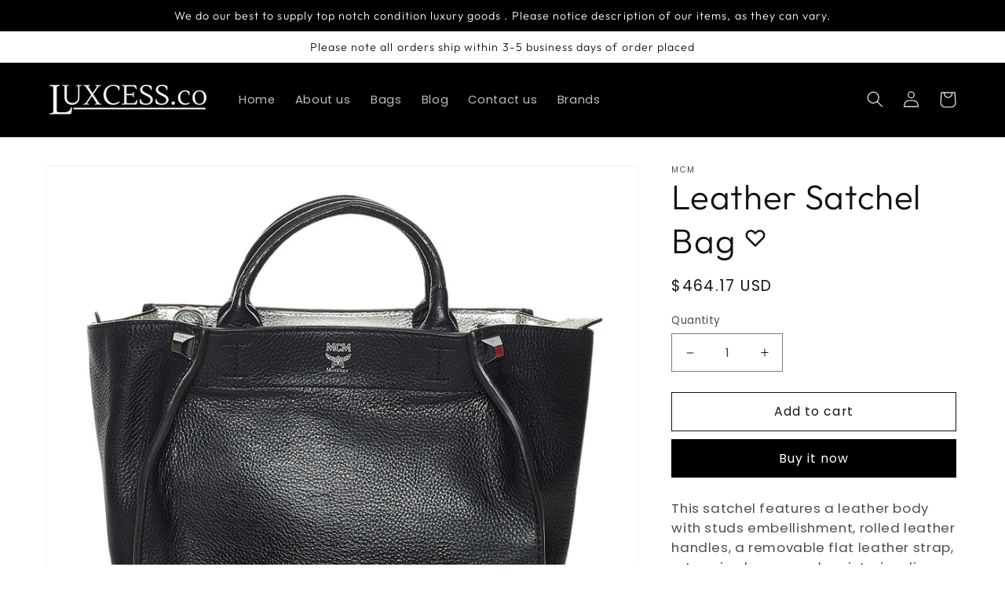

--- FILE ---
content_type: text/html; charset=utf-8
request_url: https://luxcess.co/products/leather-satchel-bag-1
body_size: 22493
content:
<!doctype html>
<html class="no-js" lang="en">
  <head>
    <meta charset="utf-8">
    <meta http-equiv="X-UA-Compatible" content="IE=edge">
    <meta name="viewport" content="width=device-width,initial-scale=1">
    <meta name="theme-color" content="">
    <link rel="canonical" href="https://luxcess.co/products/leather-satchel-bag-1">
    <link rel="preconnect" href="https://cdn.shopify.com" crossorigin><link rel="preconnect" href="https://fonts.shopifycdn.com" crossorigin><title>
      Leather Satchel Bag
 &ndash; luxcess-co</title>

    
      <meta name="description" content="This satchel features a leather body with studs embellishment, rolled leather handles, a removable flat leather strap, a top zip closure, and an interior slip pocket.">
    

    

<meta property="og:site_name" content="luxcess-co">
<meta property="og:url" content="https://luxcess.co/products/leather-satchel-bag-1">
<meta property="og:title" content="Leather Satchel Bag">
<meta property="og:type" content="product">
<meta property="og:description" content="This satchel features a leather body with studs embellishment, rolled leather handles, a removable flat leather strap, a top zip closure, and an interior slip pocket."><meta property="og:image" content="http://luxcess.co/cdn/shop/products/2AMCHB036_1.jpg?v=1682687703">
  <meta property="og:image:secure_url" content="https://luxcess.co/cdn/shop/products/2AMCHB036_1.jpg?v=1682687703">
  <meta property="og:image:width" content="2000">
  <meta property="og:image:height" content="2000"><meta property="og:price:amount" content="464.17">
  <meta property="og:price:currency" content="USD"><meta name="twitter:card" content="summary_large_image">
<meta name="twitter:title" content="Leather Satchel Bag">
<meta name="twitter:description" content="This satchel features a leather body with studs embellishment, rolled leather handles, a removable flat leather strap, a top zip closure, and an interior slip pocket.">


    <script src="//luxcess.co/cdn/shop/t/2/assets/global.js?v=24850326154503943211669125877" defer="defer" data-turbo-track="reload"></script>

    <script>window.performance && window.performance.mark && window.performance.mark('shopify.content_for_header.start');</script><meta id="shopify-digital-wallet" name="shopify-digital-wallet" content="/68319248695/digital_wallets/dialog">
<meta name="shopify-checkout-api-token" content="7077db485c39a30b3255af75488c1ce7">
<meta id="in-context-paypal-metadata" data-shop-id="68319248695" data-venmo-supported="true" data-environment="production" data-locale="en_US" data-paypal-v4="true" data-currency="USD">
<link rel="alternate" type="application/json+oembed" href="https://luxcess.co/products/leather-satchel-bag-1.oembed">
<script async="async" src="/checkouts/internal/preloads.js?locale=en-US"></script>
<script id="shopify-features" type="application/json">{"accessToken":"7077db485c39a30b3255af75488c1ce7","betas":["rich-media-storefront-analytics"],"domain":"luxcess.co","predictiveSearch":true,"shopId":68319248695,"locale":"en"}</script>
<script>var Shopify = Shopify || {};
Shopify.shop = "luxcess-co.myshopify.com";
Shopify.locale = "en";
Shopify.currency = {"active":"USD","rate":"1.0"};
Shopify.country = "US";
Shopify.theme = {"name":"Liv-pro-theme-3.0-Luxcess-co","id":138692002103,"schema_name":"Liv","schema_version":"6.0.0","theme_store_id":null,"role":"main"};
Shopify.theme.handle = "null";
Shopify.theme.style = {"id":null,"handle":null};
Shopify.cdnHost = "luxcess.co/cdn";
Shopify.routes = Shopify.routes || {};
Shopify.routes.root = "/";</script>
<script type="module">!function(o){(o.Shopify=o.Shopify||{}).modules=!0}(window);</script>
<script>!function(o){function n(){var o=[];function n(){o.push(Array.prototype.slice.apply(arguments))}return n.q=o,n}var t=o.Shopify=o.Shopify||{};t.loadFeatures=n(),t.autoloadFeatures=n()}(window);</script>
<script id="shop-js-analytics" type="application/json">{"pageType":"product"}</script>
<script defer="defer" async type="module" src="//luxcess.co/cdn/shopifycloud/shop-js/modules/v2/client.init-shop-cart-sync_BdyHc3Nr.en.esm.js"></script>
<script defer="defer" async type="module" src="//luxcess.co/cdn/shopifycloud/shop-js/modules/v2/chunk.common_Daul8nwZ.esm.js"></script>
<script type="module">
  await import("//luxcess.co/cdn/shopifycloud/shop-js/modules/v2/client.init-shop-cart-sync_BdyHc3Nr.en.esm.js");
await import("//luxcess.co/cdn/shopifycloud/shop-js/modules/v2/chunk.common_Daul8nwZ.esm.js");

  window.Shopify.SignInWithShop?.initShopCartSync?.({"fedCMEnabled":true,"windoidEnabled":true});

</script>
<script id="__st">var __st={"a":68319248695,"offset":3600,"reqid":"d6262579-1343-4ab0-9e05-f5d7e2049708-1768956015","pageurl":"luxcess.co\/products\/leather-satchel-bag-1","u":"190cdc171e11","p":"product","rtyp":"product","rid":8295229915447};</script>
<script>window.ShopifyPaypalV4VisibilityTracking = true;</script>
<script id="captcha-bootstrap">!function(){'use strict';const t='contact',e='account',n='new_comment',o=[[t,t],['blogs',n],['comments',n],[t,'customer']],c=[[e,'customer_login'],[e,'guest_login'],[e,'recover_customer_password'],[e,'create_customer']],r=t=>t.map((([t,e])=>`form[action*='/${t}']:not([data-nocaptcha='true']) input[name='form_type'][value='${e}']`)).join(','),a=t=>()=>t?[...document.querySelectorAll(t)].map((t=>t.form)):[];function s(){const t=[...o],e=r(t);return a(e)}const i='password',u='form_key',d=['recaptcha-v3-token','g-recaptcha-response','h-captcha-response',i],f=()=>{try{return window.sessionStorage}catch{return}},m='__shopify_v',_=t=>t.elements[u];function p(t,e,n=!1){try{const o=window.sessionStorage,c=JSON.parse(o.getItem(e)),{data:r}=function(t){const{data:e,action:n}=t;return t[m]||n?{data:e,action:n}:{data:t,action:n}}(c);for(const[e,n]of Object.entries(r))t.elements[e]&&(t.elements[e].value=n);n&&o.removeItem(e)}catch(o){console.error('form repopulation failed',{error:o})}}const l='form_type',E='cptcha';function T(t){t.dataset[E]=!0}const w=window,h=w.document,L='Shopify',v='ce_forms',y='captcha';let A=!1;((t,e)=>{const n=(g='f06e6c50-85a8-45c8-87d0-21a2b65856fe',I='https://cdn.shopify.com/shopifycloud/storefront-forms-hcaptcha/ce_storefront_forms_captcha_hcaptcha.v1.5.2.iife.js',D={infoText:'Protected by hCaptcha',privacyText:'Privacy',termsText:'Terms'},(t,e,n)=>{const o=w[L][v],c=o.bindForm;if(c)return c(t,g,e,D).then(n);var r;o.q.push([[t,g,e,D],n]),r=I,A||(h.body.append(Object.assign(h.createElement('script'),{id:'captcha-provider',async:!0,src:r})),A=!0)});var g,I,D;w[L]=w[L]||{},w[L][v]=w[L][v]||{},w[L][v].q=[],w[L][y]=w[L][y]||{},w[L][y].protect=function(t,e){n(t,void 0,e),T(t)},Object.freeze(w[L][y]),function(t,e,n,w,h,L){const[v,y,A,g]=function(t,e,n){const i=e?o:[],u=t?c:[],d=[...i,...u],f=r(d),m=r(i),_=r(d.filter((([t,e])=>n.includes(e))));return[a(f),a(m),a(_),s()]}(w,h,L),I=t=>{const e=t.target;return e instanceof HTMLFormElement?e:e&&e.form},D=t=>v().includes(t);t.addEventListener('submit',(t=>{const e=I(t);if(!e)return;const n=D(e)&&!e.dataset.hcaptchaBound&&!e.dataset.recaptchaBound,o=_(e),c=g().includes(e)&&(!o||!o.value);(n||c)&&t.preventDefault(),c&&!n&&(function(t){try{if(!f())return;!function(t){const e=f();if(!e)return;const n=_(t);if(!n)return;const o=n.value;o&&e.removeItem(o)}(t);const e=Array.from(Array(32),(()=>Math.random().toString(36)[2])).join('');!function(t,e){_(t)||t.append(Object.assign(document.createElement('input'),{type:'hidden',name:u})),t.elements[u].value=e}(t,e),function(t,e){const n=f();if(!n)return;const o=[...t.querySelectorAll(`input[type='${i}']`)].map((({name:t})=>t)),c=[...d,...o],r={};for(const[a,s]of new FormData(t).entries())c.includes(a)||(r[a]=s);n.setItem(e,JSON.stringify({[m]:1,action:t.action,data:r}))}(t,e)}catch(e){console.error('failed to persist form',e)}}(e),e.submit())}));const S=(t,e)=>{t&&!t.dataset[E]&&(n(t,e.some((e=>e===t))),T(t))};for(const o of['focusin','change'])t.addEventListener(o,(t=>{const e=I(t);D(e)&&S(e,y())}));const B=e.get('form_key'),M=e.get(l),P=B&&M;t.addEventListener('DOMContentLoaded',(()=>{const t=y();if(P)for(const e of t)e.elements[l].value===M&&p(e,B);[...new Set([...A(),...v().filter((t=>'true'===t.dataset.shopifyCaptcha))])].forEach((e=>S(e,t)))}))}(h,new URLSearchParams(w.location.search),n,t,e,['guest_login'])})(!0,!0)}();</script>
<script integrity="sha256-4kQ18oKyAcykRKYeNunJcIwy7WH5gtpwJnB7kiuLZ1E=" data-source-attribution="shopify.loadfeatures" defer="defer" src="//luxcess.co/cdn/shopifycloud/storefront/assets/storefront/load_feature-a0a9edcb.js" crossorigin="anonymous"></script>
<script data-source-attribution="shopify.dynamic_checkout.dynamic.init">var Shopify=Shopify||{};Shopify.PaymentButton=Shopify.PaymentButton||{isStorefrontPortableWallets:!0,init:function(){window.Shopify.PaymentButton.init=function(){};var t=document.createElement("script");t.src="https://luxcess.co/cdn/shopifycloud/portable-wallets/latest/portable-wallets.en.js",t.type="module",document.head.appendChild(t)}};
</script>
<script data-source-attribution="shopify.dynamic_checkout.buyer_consent">
  function portableWalletsHideBuyerConsent(e){var t=document.getElementById("shopify-buyer-consent"),n=document.getElementById("shopify-subscription-policy-button");t&&n&&(t.classList.add("hidden"),t.setAttribute("aria-hidden","true"),n.removeEventListener("click",e))}function portableWalletsShowBuyerConsent(e){var t=document.getElementById("shopify-buyer-consent"),n=document.getElementById("shopify-subscription-policy-button");t&&n&&(t.classList.remove("hidden"),t.removeAttribute("aria-hidden"),n.addEventListener("click",e))}window.Shopify?.PaymentButton&&(window.Shopify.PaymentButton.hideBuyerConsent=portableWalletsHideBuyerConsent,window.Shopify.PaymentButton.showBuyerConsent=portableWalletsShowBuyerConsent);
</script>
<script>
  function portableWalletsCleanup(e){e&&e.src&&console.error("Failed to load portable wallets script "+e.src);var t=document.querySelectorAll("shopify-accelerated-checkout .shopify-payment-button__skeleton, shopify-accelerated-checkout-cart .wallet-cart-button__skeleton"),e=document.getElementById("shopify-buyer-consent");for(let e=0;e<t.length;e++)t[e].remove();e&&e.remove()}function portableWalletsNotLoadedAsModule(e){e instanceof ErrorEvent&&"string"==typeof e.message&&e.message.includes("import.meta")&&"string"==typeof e.filename&&e.filename.includes("portable-wallets")&&(window.removeEventListener("error",portableWalletsNotLoadedAsModule),window.Shopify.PaymentButton.failedToLoad=e,"loading"===document.readyState?document.addEventListener("DOMContentLoaded",window.Shopify.PaymentButton.init):window.Shopify.PaymentButton.init())}window.addEventListener("error",portableWalletsNotLoadedAsModule);
</script>

<script type="module" src="https://luxcess.co/cdn/shopifycloud/portable-wallets/latest/portable-wallets.en.js" onError="portableWalletsCleanup(this)" crossorigin="anonymous"></script>
<script nomodule>
  document.addEventListener("DOMContentLoaded", portableWalletsCleanup);
</script>

<link id="shopify-accelerated-checkout-styles" rel="stylesheet" media="screen" href="https://luxcess.co/cdn/shopifycloud/portable-wallets/latest/accelerated-checkout-backwards-compat.css" crossorigin="anonymous">
<style id="shopify-accelerated-checkout-cart">
        #shopify-buyer-consent {
  margin-top: 1em;
  display: inline-block;
  width: 100%;
}

#shopify-buyer-consent.hidden {
  display: none;
}

#shopify-subscription-policy-button {
  background: none;
  border: none;
  padding: 0;
  text-decoration: underline;
  font-size: inherit;
  cursor: pointer;
}

#shopify-subscription-policy-button::before {
  box-shadow: none;
}

      </style>
<script id="sections-script" data-sections="product-recommendations,header,footer" defer="defer" src="//luxcess.co/cdn/shop/t/2/compiled_assets/scripts.js?v=94"></script>
<script>window.performance && window.performance.mark && window.performance.mark('shopify.content_for_header.end');</script>


    <style data-shopify>
      @font-face {
  font-family: Poppins;
  font-weight: 400;
  font-style: normal;
  font-display: swap;
  src: url("//luxcess.co/cdn/fonts/poppins/poppins_n4.0ba78fa5af9b0e1a374041b3ceaadf0a43b41362.woff2") format("woff2"),
       url("//luxcess.co/cdn/fonts/poppins/poppins_n4.214741a72ff2596839fc9760ee7a770386cf16ca.woff") format("woff");
}

      @font-face {
  font-family: Poppins;
  font-weight: 700;
  font-style: normal;
  font-display: swap;
  src: url("//luxcess.co/cdn/fonts/poppins/poppins_n7.56758dcf284489feb014a026f3727f2f20a54626.woff2") format("woff2"),
       url("//luxcess.co/cdn/fonts/poppins/poppins_n7.f34f55d9b3d3205d2cd6f64955ff4b36f0cfd8da.woff") format("woff");
}

      @font-face {
  font-family: Poppins;
  font-weight: 400;
  font-style: italic;
  font-display: swap;
  src: url("//luxcess.co/cdn/fonts/poppins/poppins_i4.846ad1e22474f856bd6b81ba4585a60799a9f5d2.woff2") format("woff2"),
       url("//luxcess.co/cdn/fonts/poppins/poppins_i4.56b43284e8b52fc64c1fd271f289a39e8477e9ec.woff") format("woff");
}

      @font-face {
  font-family: Poppins;
  font-weight: 700;
  font-style: italic;
  font-display: swap;
  src: url("//luxcess.co/cdn/fonts/poppins/poppins_i7.42fd71da11e9d101e1e6c7932199f925f9eea42d.woff2") format("woff2"),
       url("//luxcess.co/cdn/fonts/poppins/poppins_i7.ec8499dbd7616004e21155106d13837fff4cf556.woff") format("woff");
}

      @font-face {
  font-family: Outfit;
  font-weight: 300;
  font-style: normal;
  font-display: swap;
  src: url("//luxcess.co/cdn/fonts/outfit/outfit_n3.8c97ae4c4fac7c2ea467a6dc784857f4de7e0e37.woff2") format("woff2"),
       url("//luxcess.co/cdn/fonts/outfit/outfit_n3.b50a189ccde91f9bceee88f207c18c09f0b62a7b.woff") format("woff");
}


      :root {
        --font-body-family: Poppins, sans-serif;
        --font-body-style: normal;
        --font-body-weight: 400;
        --font-body-weight-bold: 700;

        --font-heading-family: Outfit, sans-serif;
        --font-heading-style: normal;
        --font-heading-weight: 300;

        --font-body-scale: 1.05;
        --font-heading-scale: 1.0476190476190477;

        --color-base-text: 18, 18, 18;
        --color-shadow: 18, 18, 18;
        --color-base-background-1: 255, 255, 255;
        --color-base-background-2: 243, 243, 243;
        --color-base-solid-button-labels: 255, 255, 255;
        --color-base-outline-button-labels: 18, 18, 18;
        --color-base-accent-1: 0, 0, 0;
        --color-base-accent-2: 180, 132, 51;
        --payment-terms-background-color: #ffffff;

        --gradient-base-background-1: #ffffff;
        --gradient-base-background-2: #f3f3f3;
        --gradient-base-accent-1: #000000;
        --gradient-base-accent-2: #b48433;

        --media-padding: px;
        --media-border-opacity: 0.05;
        --media-border-width: 1px;
        --media-radius: 0px;
        --media-shadow-opacity: 0.0;
        --media-shadow-horizontal-offset: 0px;
        --media-shadow-vertical-offset: 4px;
        --media-shadow-blur-radius: 5px;
        --media-shadow-visible: 0;

        --page-width: 120rem;
        --page-width-margin: 0rem;

        --card-image-padding: 0.0rem;
        --card-corner-radius: 0.0rem;
        --card-text-alignment: left;
        --card-border-width: 0.0rem;
        --card-border-opacity: 0.1;
        --card-shadow-opacity: 0.0;
        --card-shadow-visible: 0;
        --card-shadow-horizontal-offset: 0.0rem;
        --card-shadow-vertical-offset: 0.4rem;
        --card-shadow-blur-radius: 0.5rem;

        --badge-corner-radius: 4.0rem;

        --popup-border-width: 1px;
        --popup-border-opacity: 0.1;
        --popup-corner-radius: 0px;
        --popup-shadow-opacity: 0.0;
        --popup-shadow-horizontal-offset: 0px;
        --popup-shadow-vertical-offset: 4px;
        --popup-shadow-blur-radius: 5px;

        --drawer-border-width: 1px;
        --drawer-border-opacity: 0.1;
        --drawer-shadow-opacity: 0.0;
        --drawer-shadow-horizontal-offset: 0px;
        --drawer-shadow-vertical-offset: 4px;
        --drawer-shadow-blur-radius: 5px;

        --spacing-sections-desktop: 0px;
        --spacing-sections-mobile: 0px;

        --grid-desktop-vertical-spacing: 8px;
        --grid-desktop-horizontal-spacing: 8px;
        --grid-mobile-vertical-spacing: 4px;
        --grid-mobile-horizontal-spacing: 4px;

        --text-boxes-border-opacity: 0.1;
        --text-boxes-border-width: 0px;
        --text-boxes-radius: 0px;
        --text-boxes-shadow-opacity: 0.0;
        --text-boxes-shadow-visible: 0;
        --text-boxes-shadow-horizontal-offset: 0px;
        --text-boxes-shadow-vertical-offset: 4px;
        --text-boxes-shadow-blur-radius: 5px;

        --buttons-radius: 0px;
        --buttons-radius-outset: 0px;
        --buttons-border-width: 1px;
        --buttons-border-opacity: 1.0;
        --buttons-shadow-opacity: 0.0;
        --buttons-shadow-visible: 0;
        --buttons-shadow-horizontal-offset: 0px;
        --buttons-shadow-vertical-offset: 4px;
        --buttons-shadow-blur-radius: 5px;
        --buttons-border-offset: 0px;

        --inputs-radius: 0px;
        --inputs-border-width: 1px;
        --inputs-border-opacity: 0.55;
        --inputs-shadow-opacity: 0.0;
        --inputs-shadow-horizontal-offset: 0px;
        --inputs-margin-offset: 0px;
        --inputs-shadow-vertical-offset: 4px;
        --inputs-shadow-blur-radius: 5px;
        --inputs-radius-outset: 0px;

        --variant-pills-radius: 40px;
        --variant-pills-border-width: 1px;
        --variant-pills-border-opacity: 0.55;
        --variant-pills-shadow-opacity: 0.0;
        --variant-pills-shadow-horizontal-offset: 0px;
        --variant-pills-shadow-vertical-offset: 4px;
        --variant-pills-shadow-blur-radius: 5px;
      }

      *,
      *::before,
      *::after {
        box-sizing: inherit;
      }

      html {
        box-sizing: border-box;
        font-size: calc(var(--font-body-scale) * 62.5%);
        height: 100%;
      }

      body {
        display: grid;
        grid-template-rows: auto auto 1fr auto;
        grid-template-columns: 100%;
        min-height: 100%;
        margin: 0;
        font-size: 1.5rem;
        letter-spacing: 0.06rem;
        line-height: calc(1 + 0.8 / var(--font-body-scale));
        font-family: var(--font-body-family);
        font-style: var(--font-body-style);
        font-weight: var(--font-body-weight);
      }

      @media screen and (min-width: 750px) {
        body {
          font-size: 1.6rem;
        }
      }
    </style>

    <link href="//luxcess.co/cdn/shop/t/2/assets/tailwind.css?v=144242612061536620991669125879" rel="stylesheet" type="text/css" media="all" />
    <link href="//luxcess.co/cdn/shop/t/2/assets/base.css?v=16468198610663686831669125875" rel="stylesheet" type="text/css" media="all" />
<link rel="preload" as="font" href="//luxcess.co/cdn/fonts/poppins/poppins_n4.0ba78fa5af9b0e1a374041b3ceaadf0a43b41362.woff2" type="font/woff2" crossorigin><link rel="preload" as="font" href="//luxcess.co/cdn/fonts/outfit/outfit_n3.8c97ae4c4fac7c2ea467a6dc784857f4de7e0e37.woff2" type="font/woff2" crossorigin><link rel="stylesheet" href="//luxcess.co/cdn/shop/t/2/assets/component-predictive-search.css?v=165644661289088488651669125877" media="print" onload="this.media='all'"><script>document.documentElement.className = document.documentElement.className.replace('no-js', 'js');
    if (Shopify.designMode) {
      document.documentElement.classList.add('shopify-design-mode');
    }
    </script>
  <link href="https://monorail-edge.shopifysvc.com" rel="dns-prefetch">
<script>(function(){if ("sendBeacon" in navigator && "performance" in window) {try {var session_token_from_headers = performance.getEntriesByType('navigation')[0].serverTiming.find(x => x.name == '_s').description;} catch {var session_token_from_headers = undefined;}var session_cookie_matches = document.cookie.match(/_shopify_s=([^;]*)/);var session_token_from_cookie = session_cookie_matches && session_cookie_matches.length === 2 ? session_cookie_matches[1] : "";var session_token = session_token_from_headers || session_token_from_cookie || "";function handle_abandonment_event(e) {var entries = performance.getEntries().filter(function(entry) {return /monorail-edge.shopifysvc.com/.test(entry.name);});if (!window.abandonment_tracked && entries.length === 0) {window.abandonment_tracked = true;var currentMs = Date.now();var navigation_start = performance.timing.navigationStart;var payload = {shop_id: 68319248695,url: window.location.href,navigation_start,duration: currentMs - navigation_start,session_token,page_type: "product"};window.navigator.sendBeacon("https://monorail-edge.shopifysvc.com/v1/produce", JSON.stringify({schema_id: "online_store_buyer_site_abandonment/1.1",payload: payload,metadata: {event_created_at_ms: currentMs,event_sent_at_ms: currentMs}}));}}window.addEventListener('pagehide', handle_abandonment_event);}}());</script>
<script id="web-pixels-manager-setup">(function e(e,d,r,n,o){if(void 0===o&&(o={}),!Boolean(null===(a=null===(i=window.Shopify)||void 0===i?void 0:i.analytics)||void 0===a?void 0:a.replayQueue)){var i,a;window.Shopify=window.Shopify||{};var t=window.Shopify;t.analytics=t.analytics||{};var s=t.analytics;s.replayQueue=[],s.publish=function(e,d,r){return s.replayQueue.push([e,d,r]),!0};try{self.performance.mark("wpm:start")}catch(e){}var l=function(){var e={modern:/Edge?\/(1{2}[4-9]|1[2-9]\d|[2-9]\d{2}|\d{4,})\.\d+(\.\d+|)|Firefox\/(1{2}[4-9]|1[2-9]\d|[2-9]\d{2}|\d{4,})\.\d+(\.\d+|)|Chrom(ium|e)\/(9{2}|\d{3,})\.\d+(\.\d+|)|(Maci|X1{2}).+ Version\/(15\.\d+|(1[6-9]|[2-9]\d|\d{3,})\.\d+)([,.]\d+|)( \(\w+\)|)( Mobile\/\w+|) Safari\/|Chrome.+OPR\/(9{2}|\d{3,})\.\d+\.\d+|(CPU[ +]OS|iPhone[ +]OS|CPU[ +]iPhone|CPU IPhone OS|CPU iPad OS)[ +]+(15[._]\d+|(1[6-9]|[2-9]\d|\d{3,})[._]\d+)([._]\d+|)|Android:?[ /-](13[3-9]|1[4-9]\d|[2-9]\d{2}|\d{4,})(\.\d+|)(\.\d+|)|Android.+Firefox\/(13[5-9]|1[4-9]\d|[2-9]\d{2}|\d{4,})\.\d+(\.\d+|)|Android.+Chrom(ium|e)\/(13[3-9]|1[4-9]\d|[2-9]\d{2}|\d{4,})\.\d+(\.\d+|)|SamsungBrowser\/([2-9]\d|\d{3,})\.\d+/,legacy:/Edge?\/(1[6-9]|[2-9]\d|\d{3,})\.\d+(\.\d+|)|Firefox\/(5[4-9]|[6-9]\d|\d{3,})\.\d+(\.\d+|)|Chrom(ium|e)\/(5[1-9]|[6-9]\d|\d{3,})\.\d+(\.\d+|)([\d.]+$|.*Safari\/(?![\d.]+ Edge\/[\d.]+$))|(Maci|X1{2}).+ Version\/(10\.\d+|(1[1-9]|[2-9]\d|\d{3,})\.\d+)([,.]\d+|)( \(\w+\)|)( Mobile\/\w+|) Safari\/|Chrome.+OPR\/(3[89]|[4-9]\d|\d{3,})\.\d+\.\d+|(CPU[ +]OS|iPhone[ +]OS|CPU[ +]iPhone|CPU IPhone OS|CPU iPad OS)[ +]+(10[._]\d+|(1[1-9]|[2-9]\d|\d{3,})[._]\d+)([._]\d+|)|Android:?[ /-](13[3-9]|1[4-9]\d|[2-9]\d{2}|\d{4,})(\.\d+|)(\.\d+|)|Mobile Safari.+OPR\/([89]\d|\d{3,})\.\d+\.\d+|Android.+Firefox\/(13[5-9]|1[4-9]\d|[2-9]\d{2}|\d{4,})\.\d+(\.\d+|)|Android.+Chrom(ium|e)\/(13[3-9]|1[4-9]\d|[2-9]\d{2}|\d{4,})\.\d+(\.\d+|)|Android.+(UC? ?Browser|UCWEB|U3)[ /]?(15\.([5-9]|\d{2,})|(1[6-9]|[2-9]\d|\d{3,})\.\d+)\.\d+|SamsungBrowser\/(5\.\d+|([6-9]|\d{2,})\.\d+)|Android.+MQ{2}Browser\/(14(\.(9|\d{2,})|)|(1[5-9]|[2-9]\d|\d{3,})(\.\d+|))(\.\d+|)|K[Aa][Ii]OS\/(3\.\d+|([4-9]|\d{2,})\.\d+)(\.\d+|)/},d=e.modern,r=e.legacy,n=navigator.userAgent;return n.match(d)?"modern":n.match(r)?"legacy":"unknown"}(),u="modern"===l?"modern":"legacy",c=(null!=n?n:{modern:"",legacy:""})[u],f=function(e){return[e.baseUrl,"/wpm","/b",e.hashVersion,"modern"===e.buildTarget?"m":"l",".js"].join("")}({baseUrl:d,hashVersion:r,buildTarget:u}),m=function(e){var d=e.version,r=e.bundleTarget,n=e.surface,o=e.pageUrl,i=e.monorailEndpoint;return{emit:function(e){var a=e.status,t=e.errorMsg,s=(new Date).getTime(),l=JSON.stringify({metadata:{event_sent_at_ms:s},events:[{schema_id:"web_pixels_manager_load/3.1",payload:{version:d,bundle_target:r,page_url:o,status:a,surface:n,error_msg:t},metadata:{event_created_at_ms:s}}]});if(!i)return console&&console.warn&&console.warn("[Web Pixels Manager] No Monorail endpoint provided, skipping logging."),!1;try{return self.navigator.sendBeacon.bind(self.navigator)(i,l)}catch(e){}var u=new XMLHttpRequest;try{return u.open("POST",i,!0),u.setRequestHeader("Content-Type","text/plain"),u.send(l),!0}catch(e){return console&&console.warn&&console.warn("[Web Pixels Manager] Got an unhandled error while logging to Monorail."),!1}}}}({version:r,bundleTarget:l,surface:e.surface,pageUrl:self.location.href,monorailEndpoint:e.monorailEndpoint});try{o.browserTarget=l,function(e){var d=e.src,r=e.async,n=void 0===r||r,o=e.onload,i=e.onerror,a=e.sri,t=e.scriptDataAttributes,s=void 0===t?{}:t,l=document.createElement("script"),u=document.querySelector("head"),c=document.querySelector("body");if(l.async=n,l.src=d,a&&(l.integrity=a,l.crossOrigin="anonymous"),s)for(var f in s)if(Object.prototype.hasOwnProperty.call(s,f))try{l.dataset[f]=s[f]}catch(e){}if(o&&l.addEventListener("load",o),i&&l.addEventListener("error",i),u)u.appendChild(l);else{if(!c)throw new Error("Did not find a head or body element to append the script");c.appendChild(l)}}({src:f,async:!0,onload:function(){if(!function(){var e,d;return Boolean(null===(d=null===(e=window.Shopify)||void 0===e?void 0:e.analytics)||void 0===d?void 0:d.initialized)}()){var d=window.webPixelsManager.init(e)||void 0;if(d){var r=window.Shopify.analytics;r.replayQueue.forEach((function(e){var r=e[0],n=e[1],o=e[2];d.publishCustomEvent(r,n,o)})),r.replayQueue=[],r.publish=d.publishCustomEvent,r.visitor=d.visitor,r.initialized=!0}}},onerror:function(){return m.emit({status:"failed",errorMsg:"".concat(f," has failed to load")})},sri:function(e){var d=/^sha384-[A-Za-z0-9+/=]+$/;return"string"==typeof e&&d.test(e)}(c)?c:"",scriptDataAttributes:o}),m.emit({status:"loading"})}catch(e){m.emit({status:"failed",errorMsg:(null==e?void 0:e.message)||"Unknown error"})}}})({shopId: 68319248695,storefrontBaseUrl: "https://luxcess.co",extensionsBaseUrl: "https://extensions.shopifycdn.com/cdn/shopifycloud/web-pixels-manager",monorailEndpoint: "https://monorail-edge.shopifysvc.com/unstable/produce_batch",surface: "storefront-renderer",enabledBetaFlags: ["2dca8a86"],webPixelsConfigList: [{"id":"shopify-app-pixel","configuration":"{}","eventPayloadVersion":"v1","runtimeContext":"STRICT","scriptVersion":"0450","apiClientId":"shopify-pixel","type":"APP","privacyPurposes":["ANALYTICS","MARKETING"]},{"id":"shopify-custom-pixel","eventPayloadVersion":"v1","runtimeContext":"LAX","scriptVersion":"0450","apiClientId":"shopify-pixel","type":"CUSTOM","privacyPurposes":["ANALYTICS","MARKETING"]}],isMerchantRequest: false,initData: {"shop":{"name":"luxcess-co","paymentSettings":{"currencyCode":"USD"},"myshopifyDomain":"luxcess-co.myshopify.com","countryCode":"US","storefrontUrl":"https:\/\/luxcess.co"},"customer":null,"cart":null,"checkout":null,"productVariants":[{"price":{"amount":464.17,"currencyCode":"USD"},"product":{"title":"Leather Satchel Bag","vendor":"MCM","id":"8295229915447","untranslatedTitle":"Leather Satchel Bag","url":"\/products\/leather-satchel-bag-1","type":""},"id":"45240987058487","image":{"src":"\/\/luxcess.co\/cdn\/shop\/products\/2AMCHB036_1.jpg?v=1682687703"},"sku":"2AMCHB036","title":"Default Title","untranslatedTitle":"Default Title"}],"purchasingCompany":null},},"https://luxcess.co/cdn","fcfee988w5aeb613cpc8e4bc33m6693e112",{"modern":"","legacy":""},{"shopId":"68319248695","storefrontBaseUrl":"https:\/\/luxcess.co","extensionBaseUrl":"https:\/\/extensions.shopifycdn.com\/cdn\/shopifycloud\/web-pixels-manager","surface":"storefront-renderer","enabledBetaFlags":"[\"2dca8a86\"]","isMerchantRequest":"false","hashVersion":"fcfee988w5aeb613cpc8e4bc33m6693e112","publish":"custom","events":"[[\"page_viewed\",{}],[\"product_viewed\",{\"productVariant\":{\"price\":{\"amount\":464.17,\"currencyCode\":\"USD\"},\"product\":{\"title\":\"Leather Satchel Bag\",\"vendor\":\"MCM\",\"id\":\"8295229915447\",\"untranslatedTitle\":\"Leather Satchel Bag\",\"url\":\"\/products\/leather-satchel-bag-1\",\"type\":\"\"},\"id\":\"45240987058487\",\"image\":{\"src\":\"\/\/luxcess.co\/cdn\/shop\/products\/2AMCHB036_1.jpg?v=1682687703\"},\"sku\":\"2AMCHB036\",\"title\":\"Default Title\",\"untranslatedTitle\":\"Default Title\"}}]]"});</script><script>
  window.ShopifyAnalytics = window.ShopifyAnalytics || {};
  window.ShopifyAnalytics.meta = window.ShopifyAnalytics.meta || {};
  window.ShopifyAnalytics.meta.currency = 'USD';
  var meta = {"product":{"id":8295229915447,"gid":"gid:\/\/shopify\/Product\/8295229915447","vendor":"MCM","type":"","handle":"leather-satchel-bag-1","variants":[{"id":45240987058487,"price":46417,"name":"Leather Satchel Bag","public_title":null,"sku":"2AMCHB036"}],"remote":false},"page":{"pageType":"product","resourceType":"product","resourceId":8295229915447,"requestId":"d6262579-1343-4ab0-9e05-f5d7e2049708-1768956015"}};
  for (var attr in meta) {
    window.ShopifyAnalytics.meta[attr] = meta[attr];
  }
</script>
<script class="analytics">
  (function () {
    var customDocumentWrite = function(content) {
      var jquery = null;

      if (window.jQuery) {
        jquery = window.jQuery;
      } else if (window.Checkout && window.Checkout.$) {
        jquery = window.Checkout.$;
      }

      if (jquery) {
        jquery('body').append(content);
      }
    };

    var hasLoggedConversion = function(token) {
      if (token) {
        return document.cookie.indexOf('loggedConversion=' + token) !== -1;
      }
      return false;
    }

    var setCookieIfConversion = function(token) {
      if (token) {
        var twoMonthsFromNow = new Date(Date.now());
        twoMonthsFromNow.setMonth(twoMonthsFromNow.getMonth() + 2);

        document.cookie = 'loggedConversion=' + token + '; expires=' + twoMonthsFromNow;
      }
    }

    var trekkie = window.ShopifyAnalytics.lib = window.trekkie = window.trekkie || [];
    if (trekkie.integrations) {
      return;
    }
    trekkie.methods = [
      'identify',
      'page',
      'ready',
      'track',
      'trackForm',
      'trackLink'
    ];
    trekkie.factory = function(method) {
      return function() {
        var args = Array.prototype.slice.call(arguments);
        args.unshift(method);
        trekkie.push(args);
        return trekkie;
      };
    };
    for (var i = 0; i < trekkie.methods.length; i++) {
      var key = trekkie.methods[i];
      trekkie[key] = trekkie.factory(key);
    }
    trekkie.load = function(config) {
      trekkie.config = config || {};
      trekkie.config.initialDocumentCookie = document.cookie;
      var first = document.getElementsByTagName('script')[0];
      var script = document.createElement('script');
      script.type = 'text/javascript';
      script.onerror = function(e) {
        var scriptFallback = document.createElement('script');
        scriptFallback.type = 'text/javascript';
        scriptFallback.onerror = function(error) {
                var Monorail = {
      produce: function produce(monorailDomain, schemaId, payload) {
        var currentMs = new Date().getTime();
        var event = {
          schema_id: schemaId,
          payload: payload,
          metadata: {
            event_created_at_ms: currentMs,
            event_sent_at_ms: currentMs
          }
        };
        return Monorail.sendRequest("https://" + monorailDomain + "/v1/produce", JSON.stringify(event));
      },
      sendRequest: function sendRequest(endpointUrl, payload) {
        // Try the sendBeacon API
        if (window && window.navigator && typeof window.navigator.sendBeacon === 'function' && typeof window.Blob === 'function' && !Monorail.isIos12()) {
          var blobData = new window.Blob([payload], {
            type: 'text/plain'
          });

          if (window.navigator.sendBeacon(endpointUrl, blobData)) {
            return true;
          } // sendBeacon was not successful

        } // XHR beacon

        var xhr = new XMLHttpRequest();

        try {
          xhr.open('POST', endpointUrl);
          xhr.setRequestHeader('Content-Type', 'text/plain');
          xhr.send(payload);
        } catch (e) {
          console.log(e);
        }

        return false;
      },
      isIos12: function isIos12() {
        return window.navigator.userAgent.lastIndexOf('iPhone; CPU iPhone OS 12_') !== -1 || window.navigator.userAgent.lastIndexOf('iPad; CPU OS 12_') !== -1;
      }
    };
    Monorail.produce('monorail-edge.shopifysvc.com',
      'trekkie_storefront_load_errors/1.1',
      {shop_id: 68319248695,
      theme_id: 138692002103,
      app_name: "storefront",
      context_url: window.location.href,
      source_url: "//luxcess.co/cdn/s/trekkie.storefront.cd680fe47e6c39ca5d5df5f0a32d569bc48c0f27.min.js"});

        };
        scriptFallback.async = true;
        scriptFallback.src = '//luxcess.co/cdn/s/trekkie.storefront.cd680fe47e6c39ca5d5df5f0a32d569bc48c0f27.min.js';
        first.parentNode.insertBefore(scriptFallback, first);
      };
      script.async = true;
      script.src = '//luxcess.co/cdn/s/trekkie.storefront.cd680fe47e6c39ca5d5df5f0a32d569bc48c0f27.min.js';
      first.parentNode.insertBefore(script, first);
    };
    trekkie.load(
      {"Trekkie":{"appName":"storefront","development":false,"defaultAttributes":{"shopId":68319248695,"isMerchantRequest":null,"themeId":138692002103,"themeCityHash":"8298413828858100438","contentLanguage":"en","currency":"USD","eventMetadataId":"f79acdbb-b348-42a6-8d9b-84ea356756d9"},"isServerSideCookieWritingEnabled":true,"monorailRegion":"shop_domain","enabledBetaFlags":["65f19447"]},"Session Attribution":{},"S2S":{"facebookCapiEnabled":false,"source":"trekkie-storefront-renderer","apiClientId":580111}}
    );

    var loaded = false;
    trekkie.ready(function() {
      if (loaded) return;
      loaded = true;

      window.ShopifyAnalytics.lib = window.trekkie;

      var originalDocumentWrite = document.write;
      document.write = customDocumentWrite;
      try { window.ShopifyAnalytics.merchantGoogleAnalytics.call(this); } catch(error) {};
      document.write = originalDocumentWrite;

      window.ShopifyAnalytics.lib.page(null,{"pageType":"product","resourceType":"product","resourceId":8295229915447,"requestId":"d6262579-1343-4ab0-9e05-f5d7e2049708-1768956015","shopifyEmitted":true});

      var match = window.location.pathname.match(/checkouts\/(.+)\/(thank_you|post_purchase)/)
      var token = match? match[1]: undefined;
      if (!hasLoggedConversion(token)) {
        setCookieIfConversion(token);
        window.ShopifyAnalytics.lib.track("Viewed Product",{"currency":"USD","variantId":45240987058487,"productId":8295229915447,"productGid":"gid:\/\/shopify\/Product\/8295229915447","name":"Leather Satchel Bag","price":"464.17","sku":"2AMCHB036","brand":"MCM","variant":null,"category":"","nonInteraction":true,"remote":false},undefined,undefined,{"shopifyEmitted":true});
      window.ShopifyAnalytics.lib.track("monorail:\/\/trekkie_storefront_viewed_product\/1.1",{"currency":"USD","variantId":45240987058487,"productId":8295229915447,"productGid":"gid:\/\/shopify\/Product\/8295229915447","name":"Leather Satchel Bag","price":"464.17","sku":"2AMCHB036","brand":"MCM","variant":null,"category":"","nonInteraction":true,"remote":false,"referer":"https:\/\/luxcess.co\/products\/leather-satchel-bag-1"});
      }
    });


        var eventsListenerScript = document.createElement('script');
        eventsListenerScript.async = true;
        eventsListenerScript.src = "//luxcess.co/cdn/shopifycloud/storefront/assets/shop_events_listener-3da45d37.js";
        document.getElementsByTagName('head')[0].appendChild(eventsListenerScript);

})();</script>
<script
  defer
  src="https://luxcess.co/cdn/shopifycloud/perf-kit/shopify-perf-kit-3.0.4.min.js"
  data-application="storefront-renderer"
  data-shop-id="68319248695"
  data-render-region="gcp-us-central1"
  data-page-type="product"
  data-theme-instance-id="138692002103"
  data-theme-name="Liv"
  data-theme-version="6.0.0"
  data-monorail-region="shop_domain"
  data-resource-timing-sampling-rate="10"
  data-shs="true"
  data-shs-beacon="true"
  data-shs-export-with-fetch="true"
  data-shs-logs-sample-rate="1"
  data-shs-beacon-endpoint="https://luxcess.co/api/collect"
></script>
</head>

  <body class="gradient">
    <a class="skip-to-content-link button visually-hidden" href="#MainContent">
      Skip to content
    </a><div id="shopify-section-announcement-bar" class="shopify-section"><div class="announcement-bar color-accent-1 gradient" role="region" aria-label="Announcement" ><p class="announcement-bar__message h5">
                We do our best to supply top notch condition luxury goods . Please notice description of our items, as they can vary.
</p></div><div class="announcement-bar color-background-1 gradient" role="region" aria-label="Announcement" ><p class="announcement-bar__message h5">
                Please note all orders ship within 3-5 business days of order placed
</p></div>
</div>
    <turbo-frame id="turbo-frame">
      <div id="shopify-section-header" class="shopify-section section-header"><link rel="stylesheet" href="//luxcess.co/cdn/shop/t/2/assets/component-list-menu.css?v=151968516119678728991669125876" media="print" onload="this.media='all'">
<link rel="stylesheet" href="//luxcess.co/cdn/shop/t/2/assets/component-search.css?v=96455689198851321781669125877" media="print" onload="this.media='all'">
<link rel="stylesheet" href="//luxcess.co/cdn/shop/t/2/assets/component-menu-drawer.css?v=182311192829367774911669125876" media="print" onload="this.media='all'">
<link rel="stylesheet" href="//luxcess.co/cdn/shop/t/2/assets/component-cart-notification.css?v=119852831333870967341669125876" media="print" onload="this.media='all'">
<link rel="stylesheet" href="//luxcess.co/cdn/shop/t/2/assets/component-cart-items.css?v=23917223812499722491669125876" media="print" onload="this.media='all'"><link rel="stylesheet" href="//luxcess.co/cdn/shop/t/2/assets/component-price.css?v=112673864592427438181669125877" media="print" onload="this.media='all'">
  <link rel="stylesheet" href="//luxcess.co/cdn/shop/t/2/assets/component-loading-overlay.css?v=167310470843593579841669125876" media="print" onload="this.media='all'"><noscript><link href="//luxcess.co/cdn/shop/t/2/assets/component-list-menu.css?v=151968516119678728991669125876" rel="stylesheet" type="text/css" media="all" /></noscript>
<noscript><link href="//luxcess.co/cdn/shop/t/2/assets/component-search.css?v=96455689198851321781669125877" rel="stylesheet" type="text/css" media="all" /></noscript>
<noscript><link href="//luxcess.co/cdn/shop/t/2/assets/component-menu-drawer.css?v=182311192829367774911669125876" rel="stylesheet" type="text/css" media="all" /></noscript>
<noscript><link href="//luxcess.co/cdn/shop/t/2/assets/component-cart-notification.css?v=119852831333870967341669125876" rel="stylesheet" type="text/css" media="all" /></noscript>
<noscript><link href="//luxcess.co/cdn/shop/t/2/assets/component-cart-items.css?v=23917223812499722491669125876" rel="stylesheet" type="text/css" media="all" /></noscript>

<style>
  header-drawer {
    justify-self: start;
    margin-left: -1.2rem;
  }
  details[open]>.header__submenu {
    z-index: 3;
  }

  .header__heading-logo {
    max-width: 200px;
  }

  @media screen and (min-width: 990px) {
    header-drawer {
      display: none;
    }
  }

  .menu-drawer-container {
    display: flex;
  }

  .list-menu {
    list-style: none;
    padding: 0;
    margin: 0;
  }

  .list-menu--inline {
    display: inline-flex;
    flex-wrap: wrap;
  }

  summary.list-menu__item {
    padding-right: 2.7rem;
  }

  .list-menu__item {
    display: flex;
    align-items: center;
    line-height: calc(1 + 0.3 / var(--font-body-scale));
  }

  .list-menu__item--link {
    text-decoration: none;
    padding-bottom: 1rem;
    padding-top: 1rem;
    line-height: calc(1 + 0.8 / var(--font-body-scale));
  }

  .w--mega-image {
    width: 28rem;
  }

  @media screen and (min-width: 750px) {
    .list-menu__item--link {
      padding-bottom: 0.5rem;
      padding-top: 0.5rem;
    }
  }
</style><style data-shopify>.header {
    padding-top: 10px;
    padding-bottom: 10px;
  }

  .section-header {
    margin-bottom: 0px;
  }

  @media screen and (min-width: 750px) {
    .section-header {
      margin-bottom: 0px;
    }
  }

  @media screen and (min-width: 990px) {
    .header {
      padding-top: 20px;
      padding-bottom: 20px;
    }
  }
  
</style>
<script src="//luxcess.co/cdn/shop/t/2/assets/details-disclosure.js?v=153497636716254413831669125877" defer="defer"></script>
<script src="//luxcess.co/cdn/shop/t/2/assets/details-modal.js?v=4511761896672669691669125877" defer="defer"></script>
<script src="//luxcess.co/cdn/shop/t/2/assets/cart-notification.js?v=31179948596492670111669125875" defer="defer"></script><svg xmlns="http://www.w3.org/2000/svg" class="hidden">
  <symbol id="icon-search" viewbox="0 0 18 19" fill="none">
    <path fill-rule="evenodd" clip-rule="evenodd" d="M11.03 11.68A5.784 5.784 0 112.85 3.5a5.784 5.784 0 018.18 8.18zm.26 1.12a6.78 6.78 0 11.72-.7l5.4 5.4a.5.5 0 11-.71.7l-5.41-5.4z" fill="currentColor"/>
  </symbol>

  <symbol id="icon-close" class="icon icon-close" fill="none" viewBox="0 0 18 17">
    <path d="M.865 15.978a.5.5 0 00.707.707l7.433-7.431 7.579 7.282a.501.501 0 00.846-.37.5.5 0 00-.153-.351L9.712 8.546l7.417-7.416a.5.5 0 10-.707-.708L8.991 7.853 1.413.573a.5.5 0 10-.693.72l7.563 7.268-7.418 7.417z" fill="currentColor">
  </symbol>
</svg>
<sticky-header class="header-wrapper color-accent-1 gradient header-wrapper--border-bottom">
  <header class=" header header--middle-left page-width header--has-menu"><header-drawer data-breakpoint="tablet">
        <details id="Details-menu-drawer-container" class="menu-drawer-container">
          <summary class="header__icon header__icon--menu header__icon--summary link focus-inset" aria-label="Menu">
            <span>
              
              











	

	

	
             

	

	
    
    
      
    

	

	
      
    
      
    
      
    
    
    
      
    
      
    

    
      
    
      
    
      
    
      
    
	<svg xmlns="http://www.w3.org/2000/svg" aria-hidden="true" focusable="false" role="presentation" class="icon icon-hamburger" fill="none" viewBox="0 0 18 16">
  		<path d="M1 .5a.5.5 0 100 1h15.71a.5.5 0 000-1H1zM.5 8a.5.5 0 01.5-.5h15.71a.5.5 0 010 1H1A.5.5 0 01.5 8zm0 7a.5.5 0 01.5-.5h15.71a.5.5 0 010 1H1a.5.5 0 01-.5-.5z" fill="currentColor">
	</svg>
	
      
    

	
      
    
      
    
      
    

  	
      
    

    
      
    
      
    
      
    
      
    
    
    
      
    
      
    
      
    
    
    
      
    
            
          
          











	

	

	
             

	

	
    
    
      
    

	

	
      
    
      
    
      
    
    
    
      
    
	<svg xmlns="http://www.w3.org/2000/svg" aria-hidden="true" focusable="false" role="presentation" class="icon icon-close" fill="none" viewBox="0 0 18 17">
  		<path d="M.865 15.978a.5.5 0 00.707.707l7.433-7.431 7.579 7.282a.501.501 0 00.846-.37.5.5 0 00-.153-.351L9.712 8.546l7.417-7.416a.5.5 0 10-.707-.708L8.991 7.853 1.413.573a.5.5 0 10-.693.72l7.563 7.268-7.418 7.417z" fill="currentColor">
	</svg>
	
      
    

    
      
    
      
    
      
    
      
    
      
    

	
      
    
      
    
      
    

  	
      
    

    
      
    
      
    
      
    
      
    
    
    
      
    
      
    
      
    
    
    
      
    
        
            
            </span>
          </summary>
          <div id="menu-drawer" class="gradient menu-drawer motion-reduce" tabindex="-1">
            <div class="menu-drawer__inner-container">
              <div class="menu-drawer__navigation-container">
                <nav class="menu-drawer__navigation">
                  <ul class="menu-drawer__menu has-submenu list-menu" role="list"><li><a href="/" class="menu-drawer__menu-item list-menu__item link link--text focus-inset">
                            Home
                          </a></li><li><a href="/pages/about-us" class="menu-drawer__menu-item list-menu__item link link--text focus-inset">
                            About us
                          </a></li><li><a href="/collections/bags" class="menu-drawer__menu-item list-menu__item link link--text focus-inset">
                            Bags
                          </a></li><li><a href="/blogs/news" class="menu-drawer__menu-item list-menu__item link link--text focus-inset">
                            Blog
                          </a></li><li><a href="/pages/contact-us" class="menu-drawer__menu-item list-menu__item link link--text focus-inset">
                            Contact us
                          </a></li><li><a href="/pages/brands" class="menu-drawer__menu-item list-menu__item link link--text focus-inset">
                            Brands
                          </a></li></ul>
                </nav>
                <div class="menu-drawer__utility-links"><a href="https://shopify.com/68319248695/account?locale=en&region_country=US" class="menu-drawer__account link focus-inset h5">
                      
                      











	

	

	
             

	

	
		<svg xmlns="http://www.w3.org/2000/svg" aria-hidden="true" focusable="false" role="presentation" class="icon icon-account" fill="none" viewBox="0 0 18 19">
  			<path fill-rule="evenodd" clip-rule="evenodd" d="M6 4.5a3 3 0 116 0 3 3 0 01-6 0zm3-4a4 4 0 100 8 4 4 0 000-8zm5.58 12.15c1.12.82 1.83 2.24 1.91 4.85H1.51c.08-2.6.79-4.03 1.9-4.85C4.66 11.75 6.5 11.5 9 11.5s4.35.26 5.58 1.15zM9 10.5c-2.5 0-4.65.24-6.17 1.35C1.27 12.98.5 14.93.5 18v.5h17V18c0-3.07-.77-5.02-2.33-6.15-1.52-1.1-3.67-1.35-6.17-1.35z" fill="currentColor">
		</svg>
	
    
    
      
    

	

	
      
    
      
    
      
    
    
    
      
    
      
    

    
      
    
      
    
      
    
      
    
      
    

	
      
    
      
    
      
    

  	
      
    

    
      
    
      
    
      
    
      
    
    
    
      
    
      
    
      
    
    
    
      
    
                    
Log in</a><ul class="list list-social list-unstyled" role="list"></ul>
                </div>
              </div>
            </div>
          </div>
        </details>
      </header-drawer><a href="/" class="header__heading-link link link--text focus-inset"><img src="//luxcess.co/cdn/shop/files/logo.png?v=1673455774" alt="luxcess-co" srcset="//luxcess.co/cdn/shop/files/logo.png?v=1673455774&amp;width=50 50w, //luxcess.co/cdn/shop/files/logo.png?v=1673455774&amp;width=100 100w, //luxcess.co/cdn/shop/files/logo.png?v=1673455774&amp;width=150 150w, //luxcess.co/cdn/shop/files/logo.png?v=1673455774&amp;width=200 200w" width="200" height="37.91469194312796" class="header__heading-logo">
</a><nav class="header__inline-menu">
          <ul class="list-menu list-menu--inline" role="list"><li><a href="/" class="header__menu-item header__menu-item list-menu__item link link--text focus-inset">
                    <span>Home</span>
                  </a></li><li><a href="/pages/about-us" class="header__menu-item header__menu-item list-menu__item link link--text focus-inset">
                    <span>About us</span>
                  </a></li><li><a href="/collections/bags" class="header__menu-item header__menu-item list-menu__item link link--text focus-inset">
                    <span>Bags</span>
                  </a></li><li><a href="/blogs/news" class="header__menu-item header__menu-item list-menu__item link link--text focus-inset">
                    <span>Blog</span>
                  </a></li><li><a href="/pages/contact-us" class="header__menu-item header__menu-item list-menu__item link link--text focus-inset">
                    <span>Contact us</span>
                  </a></li><li><a href="/pages/brands" class="header__menu-item header__menu-item list-menu__item link link--text focus-inset">
                    <span>Brands</span>
                  </a></li></ul>
        </nav><div class="header__icons">
      <details-modal class="header__search">
        <details>
          <summary class="header__icon header__icon--search header__icon--summary link focus-inset modal__toggle" aria-haspopup="dialog" aria-label="Search">
            <span>
              <svg class="modal__toggle-open icon icon-search" aria-hidden="true" focusable="false" role="presentation">
                <use href="#icon-search">
              </svg>
              <svg class="modal__toggle-close icon icon-close" aria-hidden="true" focusable="false" role="presentation">
                <use href="#icon-close">
              </svg>
            </span>
          </summary>
          <div class="search-modal modal__content gradient" role="dialog" aria-modal="true" aria-label="Search">
            <div class="modal-overlay"></div>
            <div class="search-modal__content search-modal__content-bottom" tabindex="-1"><predictive-search class="search-modal__form" data-loading-text="Loading..."><form action="/search" method="get" role="search" class="search search-modal__form">
                  <div class="field">
                    <input class="search__input field__input"
                      id="Search-In-Modal"
                      type="search"
                      name="q"
                      value=""
                      placeholder="Search"role="combobox"
                        aria-expanded="false"
                        aria-owns="predictive-search-results-list"
                        aria-controls="predictive-search-results-list"
                        aria-haspopup="listbox"
                        aria-autocomplete="list"
                        autocorrect="off"
                        autocomplete="off"
                        autocapitalize="off"
                        spellcheck="false">
                    <label class="field__label" for="Search-In-Modal">Search</label>
                    <input type="hidden" name="options[prefix]" value="last">
                    <button class="search__button field__button" aria-label="Search">
                      <svg class="icon icon-search" aria-hidden="true" focusable="false" role="presentation">
                        <use href="#icon-search">
                      </svg>
                    </button>
                  </div><div class="predictive-search predictive-search--header" tabindex="-1" data-predictive-search>
                      <div class="predictive-search__loading-state">
                        <svg aria-hidden="true" focusable="false" role="presentation" class="spinner" viewBox="0 0 66 66" xmlns="http://www.w3.org/2000/svg">
                          <circle class="path" fill="none" stroke-width="6" cx="33" cy="33" r="30"></circle>
                        </svg>
                      </div>
                    </div>

                    <span class="predictive-search-status visually-hidden" role="status" aria-hidden="true"></span></form></predictive-search><button type="button" class="search-modal__close-button modal__close-button link link--text focus-inset" aria-label="Close">
                <svg class="icon icon-close" aria-hidden="true" focusable="false" role="presentation">
                  <use href="#icon-close">
                </svg>
              </button>
            </div>
          </div>
        </details>
      </details-modal><a href="https://shopify.com/68319248695/account?locale=en&region_country=US" class="header__icon header__icon--account link focus-inset small-hide">
          <svg xmlns="http://www.w3.org/2000/svg" aria-hidden="true" focusable="false" role="presentation" class="icon icon-account" fill="none" viewBox="0 0 18 19">
  <path fill-rule="evenodd" clip-rule="evenodd" d="M6 4.5a3 3 0 116 0 3 3 0 01-6 0zm3-4a4 4 0 100 8 4 4 0 000-8zm5.58 12.15c1.12.82 1.83 2.24 1.91 4.85H1.51c.08-2.6.79-4.03 1.9-4.85C4.66 11.75 6.5 11.5 9 11.5s4.35.26 5.58 1.15zM9 10.5c-2.5 0-4.65.24-6.17 1.35C1.27 12.98.5 14.93.5 18v.5h17V18c0-3.07-.77-5.02-2.33-6.15-1.52-1.1-3.67-1.35-6.17-1.35z" fill="currentColor">
</svg>

          <span class="visually-hidden">Log in</span>
        </a><a href="/cart" class="header__icon header__icon--cart link focus-inset" id="cart-icon-bubble"><svg class="icon icon-cart-empty" aria-hidden="true" focusable="false" role="presentation" xmlns="http://www.w3.org/2000/svg" viewBox="0 0 40 40" fill="none">
  <path d="m15.75 11.8h-3.16l-.77 11.6a5 5 0 0 0 4.99 5.34h7.38a5 5 0 0 0 4.99-5.33l-.78-11.61zm0 1h-2.22l-.71 10.67a4 4 0 0 0 3.99 4.27h7.38a4 4 0 0 0 4-4.27l-.72-10.67h-2.22v.63a4.75 4.75 0 1 1 -9.5 0zm8.5 0h-7.5v.63a3.75 3.75 0 1 0 7.5 0z" fill="currentColor" fill-rule="evenodd"/>
</svg>
<span class="visually-hidden">Cart</span></a>
    </div>
  </header>
</sticky-header>

<cart-notification>
  <div class="cart-notification-wrapper page-width">
    <div id="cart-notification" class="cart-notification focus-inset color-accent-1 gradient" aria-modal="true" aria-label="Item added to your cart" role="dialog" tabindex="-1">
      <div class="cart-notification__header">
        <h2 class="cart-notification__heading caption-large text-body">
          
          











	

	

	
             

	

	
    
    
      
    

	

	
      
    
      
    
      
    
	<svg class="icon icon-checkmark color-foreground-text" aria-hidden="true" focusable="false" xmlns="http://www.w3.org/2000/svg" viewBox="0 0 12 9" fill="none">
  		<path fill-rule="evenodd" clip-rule="evenodd" d="M11.35.643a.5.5 0 01.006.707l-6.77 6.886a.5.5 0 01-.719-.006L.638 4.845a.5.5 0 11.724-.69l2.872 3.011 6.41-6.517a.5.5 0 01.707-.006h-.001z" fill="currentColor"/>
	</svg>
	
    
    
      
    
      
    

    
      
    
      
    
      
    
      
    
      
    

	
      
    
      
    
      
    

  	
      
    

    
      
    
      
    
      
    
      
    
    
    
      
    
      
    
      
    
    
    
      
    
        
        Item added to your cart</h2>
        <button type="button" class="cart-notification__close modal__close-button link link--text focus-inset" aria-label="Close">
          <svg class="icon icon-close" aria-hidden="true" focusable="false"><use href="#icon-close"></svg>
        </button>
      </div>
      <div id="cart-notification-product" class="cart-notification-product"></div>
      <div class="cart-notification__links">
        <a href="/cart" id="cart-notification-button" class="button button--secondary button--full-width"></a>
        <form action="/cart" method="post" id="cart-notification-form">
          <button class="button button--primary button--full-width" name="checkout">Check out</button>
        </form>
        <button type="button" class="link button-label">Continue shopping</button>
      </div>
    </div>
  </div>
</cart-notification>
<style data-shopify>
  .cart-notification {
     display: none;
  }
</style>


<script type="application/ld+json">
  {
    "@context": "http://schema.org",
    "@type": "Organization",
    "name": "luxcess-co",
    
      "logo": "https:\/\/luxcess.co\/cdn\/shop\/files\/logo.png?v=1673455774\u0026width=211",
    
    "sameAs": [
      "",
      "",
      "",
      "",
      "",
      "",
      "",
      "",
      ""
    ],
    "url": "https:\/\/luxcess.co"
  }
</script>
</div>
      <main id="MainContent" class="content-for-layout focus-none" role="main" tabindex="-1">
          <section id="shopify-section-template--17045876670775__main" class="shopify-section section"><section id="MainProduct-template--17045876670775__main" class="page-width section-template--17045876670775__main-padding" data-section="template--17045876670775__main">
  <link href="//luxcess.co/cdn/shop/t/2/assets/section-main-product.css?v=46268500185129980601669125879" rel="stylesheet" type="text/css" media="all" />
  <link href="//luxcess.co/cdn/shop/t/2/assets/component-accordion.css?v=180964204318874863811669125876" rel="stylesheet" type="text/css" media="all" />
  <link href="//luxcess.co/cdn/shop/t/2/assets/component-price.css?v=112673864592427438181669125877" rel="stylesheet" type="text/css" media="all" />
  <link href="//luxcess.co/cdn/shop/t/2/assets/component-rte.css?v=69919436638515329781669125877" rel="stylesheet" type="text/css" media="all" />
  <link href="//luxcess.co/cdn/shop/t/2/assets/component-slider.css?v=95971316053212773771669125877" rel="stylesheet" type="text/css" media="all" />
  <link href="//luxcess.co/cdn/shop/t/2/assets/component-rating.css?v=24573085263941240431669125877" rel="stylesheet" type="text/css" media="all" />
  <link href="//luxcess.co/cdn/shop/t/2/assets/component-loading-overlay.css?v=167310470843593579841669125876" rel="stylesheet" type="text/css" media="all" />
  <link href="//luxcess.co/cdn/shop/t/2/assets/component-deferred-media.css?v=105211437941697141201669125876" rel="stylesheet" type="text/css" media="all" />
<style data-shopify>.section-template--17045876670775__main-padding {
      padding-top: 27px;
      padding-bottom: 9px;
    }

    @media screen and (min-width: 750px) {
      .section-template--17045876670775__main-padding {
        padding-top: 36px;
        padding-bottom: 12px;
      }
    }
    .liv-class-bold-vendors {
      font-weight: bold;
    }</style><script src="//luxcess.co/cdn/shop/t/2/assets/product-form.js?v=1130236594984152111669125878" defer="defer"></script>

  


  
  <div class="product product--large product--stacked grid grid--1-col grid--2-col-tablet">
    <div class="grid__item product__media-wrapper">
      <media-gallery id="MediaGallery-template--17045876670775__main" role="region" class="product__media-gallery" aria-label="Gallery Viewer" data-desktop-layout="stacked">
        <div id="GalleryStatus-template--17045876670775__main" class="visually-hidden" role="status"></div>
        <slider-component id="GalleryViewer-template--17045876670775__main" class="slider-mobile-gutter">
          <a class="skip-to-content-link button visually-hidden quick-add-hidden" href="#ProductInfo-template--17045876670775__main">
            Skip to product information
          </a>
          <ul id="Slider-Gallery-template--17045876670775__main" class="product__media-list contains-media grid grid--peek list-unstyled slider slider--mobile" role="list"><li id="Slide-template--17045876670775__main-33744149971255" class="product__media-item grid__item slider__slide is-active" data-media-id="template--17045876670775__main-33744149971255">


<noscript><div class="product__media media gradient global-media-settings" style="padding-top: 100.0%;">
      <img srcset="//luxcess.co/cdn/shop/products/2AMCHB036_1.jpg?format=pjpg&v=1682687703&width=493 493w,
                  //luxcess.co/cdn/shop/products/2AMCHB036_1.jpg?format=pjpg&v=1682687703&width=600 600w,
                  //luxcess.co/cdn/shop/products/2AMCHB036_1.jpg?format=pjpg&v=1682687703&width=713 713w,
                  //luxcess.co/cdn/shop/products/2AMCHB036_1.jpg?format=pjpg&v=1682687703&width=823 823w,
                  //luxcess.co/cdn/shop/products/2AMCHB036_1.jpg?format=pjpg&v=1682687703&width=990 990w,
                  //luxcess.co/cdn/shop/products/2AMCHB036_1.jpg?format=pjpg&v=1682687703&width=1100 1100w,
                  //luxcess.co/cdn/shop/products/2AMCHB036_1.jpg?format=pjpg&v=1682687703&width=1206 1206w,
                  //luxcess.co/cdn/shop/products/2AMCHB036_1.jpg?format=pjpg&v=1682687703&width=1346 1346w,
                  //luxcess.co/cdn/shop/products/2AMCHB036_1.jpg?format=pjpg&v=1682687703&width=1426 1426w,
                  //luxcess.co/cdn/shop/products/2AMCHB036_1.jpg?format=pjpg&v=1682687703&width=1646 1646w,
                  //luxcess.co/cdn/shop/products/2AMCHB036_1.jpg?format=pjpg&v=1682687703&width=1946 1946w,
                  Liquid error (snippets/product-thumbnail line 64): at least one of width or height must be supplied 2000w" src="//luxcess.co/cdn/shop/products/2AMCHB036_1.jpg?format=pjpg&v=1682687703&width=1946" sizes="(min-width: 1200px) 715px, (min-width: 990px) calc(65.0vw - 10rem), (min-width: 750px) calc((100vw - 11.5rem) / 2), calc(100vw - 4rem)" width="973" height="973" alt="">
    </div></noscript>

<modal-opener class="main-product-only product__modal-opener product__modal-opener--image no-js-hidden" data-modal="#ProductModal-template--17045876670775__main">
  <span class="product__media-icon motion-reduce quick-add-hidden" aria-hidden="true"><svg aria-hidden="true" focusable="false" role="presentation" class="icon icon-plus" width="19" height="19" viewBox="0 0 19 19" fill="none" xmlns="http://www.w3.org/2000/svg">
  <path fill-rule="evenodd" clip-rule="evenodd" d="M4.66724 7.93978C4.66655 7.66364 4.88984 7.43922 5.16598 7.43853L10.6996 7.42464C10.9758 7.42395 11.2002 7.64724 11.2009 7.92339C11.2016 8.19953 10.9783 8.42395 10.7021 8.42464L5.16849 8.43852C4.89235 8.43922 4.66793 8.21592 4.66724 7.93978Z" fill="currentColor"/>
  <path fill-rule="evenodd" clip-rule="evenodd" d="M7.92576 4.66463C8.2019 4.66394 8.42632 4.88723 8.42702 5.16337L8.4409 10.697C8.44159 10.9732 8.2183 11.1976 7.94215 11.1983C7.66601 11.199 7.44159 10.9757 7.4409 10.6995L7.42702 5.16588C7.42633 4.88974 7.64962 4.66532 7.92576 4.66463Z" fill="currentColor"/>
  <path fill-rule="evenodd" clip-rule="evenodd" d="M12.8324 3.03011C10.1255 0.323296 5.73693 0.323296 3.03011 3.03011C0.323296 5.73693 0.323296 10.1256 3.03011 12.8324C5.73693 15.5392 10.1255 15.5392 12.8324 12.8324C15.5392 10.1256 15.5392 5.73693 12.8324 3.03011ZM2.32301 2.32301C5.42035 -0.774336 10.4421 -0.774336 13.5395 2.32301C16.6101 5.39361 16.6366 10.3556 13.619 13.4588L18.2473 18.0871C18.4426 18.2824 18.4426 18.599 18.2473 18.7943C18.0521 18.9895 17.7355 18.9895 17.5402 18.7943L12.8778 14.1318C9.76383 16.6223 5.20839 16.4249 2.32301 13.5395C-0.774335 10.4421 -0.774335 5.42035 2.32301 2.32301Z" fill="currentColor"/>
</svg>
</span>

  <div class="product__media media media--transparent gradient global-media-settings" style="padding-top: 100.0%;">
    <img srcset="//luxcess.co/cdn/shop/products/2AMCHB036_1.jpg?format=pjpg&v=1682687703&width=493 493w,
              //luxcess.co/cdn/shop/products/2AMCHB036_1.jpg?format=pjpg&v=1682687703&width=600 600w,
              //luxcess.co/cdn/shop/products/2AMCHB036_1.jpg?format=pjpg&v=1682687703&width=713 713w,
              //luxcess.co/cdn/shop/products/2AMCHB036_1.jpg?format=pjpg&v=1682687703&width=823 823w,
              //luxcess.co/cdn/shop/products/2AMCHB036_1.jpg?format=pjpg&v=1682687703&width=990 990w,
              //luxcess.co/cdn/shop/products/2AMCHB036_1.jpg?format=pjpg&v=1682687703&width=1100 1100w,
              //luxcess.co/cdn/shop/products/2AMCHB036_1.jpg?format=pjpg&v=1682687703&width=1206 1206w,
              //luxcess.co/cdn/shop/products/2AMCHB036_1.jpg?format=pjpg&v=1682687703&width=1346 1346w,
              //luxcess.co/cdn/shop/products/2AMCHB036_1.jpg?format=pjpg&v=1682687703&width=1426 1426w,
              //luxcess.co/cdn/shop/products/2AMCHB036_1.jpg?format=pjpg&v=1682687703&width=1646 1646w,
              //luxcess.co/cdn/shop/products/2AMCHB036_1.jpg?format=pjpg&v=1682687703&width=1946 1946w,
              Liquid error (snippets/product-thumbnail line 95): at least one of width or height must be supplied 2000w" src="//luxcess.co/cdn/shop/products/2AMCHB036_1.jpg?format=pjpg&v=1682687703&width=1946" sizes="(min-width: 1200px) 715px, (min-width: 990px) calc(65.0vw - 10rem), (min-width: 750px) calc((100vw - 11.5rem) / 2), calc(100vw - 4rem)" width="973" height="973" alt="">
  </div>
  <button class="product__media-toggle quick-add-hidden" type="button" aria-haspopup="dialog" data-media-id="33744149971255">
    <span class="visually-hidden">
      Open media 1 in modal
    </span>
  </button>
</modal-opener></li><li id="Slide-template--17045876670775__main-33744150004023" class="product__media-item grid__item slider__slide" data-media-id="template--17045876670775__main-33744150004023">


<noscript><div class="product__media media gradient global-media-settings" style="padding-top: 100.0%;">
      <img srcset="//luxcess.co/cdn/shop/products/2AMCHB036_10.jpg?format=pjpg&v=1682687703&width=493 493w,
                  //luxcess.co/cdn/shop/products/2AMCHB036_10.jpg?format=pjpg&v=1682687703&width=600 600w,
                  //luxcess.co/cdn/shop/products/2AMCHB036_10.jpg?format=pjpg&v=1682687703&width=713 713w,
                  //luxcess.co/cdn/shop/products/2AMCHB036_10.jpg?format=pjpg&v=1682687703&width=823 823w,
                  //luxcess.co/cdn/shop/products/2AMCHB036_10.jpg?format=pjpg&v=1682687703&width=990 990w,
                  //luxcess.co/cdn/shop/products/2AMCHB036_10.jpg?format=pjpg&v=1682687703&width=1100 1100w,
                  //luxcess.co/cdn/shop/products/2AMCHB036_10.jpg?format=pjpg&v=1682687703&width=1206 1206w,
                  //luxcess.co/cdn/shop/products/2AMCHB036_10.jpg?format=pjpg&v=1682687703&width=1346 1346w,
                  //luxcess.co/cdn/shop/products/2AMCHB036_10.jpg?format=pjpg&v=1682687703&width=1426 1426w,
                  //luxcess.co/cdn/shop/products/2AMCHB036_10.jpg?format=pjpg&v=1682687703&width=1646 1646w,
                  //luxcess.co/cdn/shop/products/2AMCHB036_10.jpg?format=pjpg&v=1682687703&width=1946 1946w,
                  Liquid error (snippets/product-thumbnail line 64): at least one of width or height must be supplied 2000w" src="//luxcess.co/cdn/shop/products/2AMCHB036_10.jpg?format=pjpg&v=1682687703&width=1946" sizes="(min-width: 1200px) 715px, (min-width: 990px) calc(65.0vw - 10rem), (min-width: 750px) calc((100vw - 11.5rem) / 2), calc(100vw - 4rem)" loading="lazy"width="973" height="973" alt="">
    </div></noscript>

<modal-opener class="main-product-only product__modal-opener product__modal-opener--image no-js-hidden" data-modal="#ProductModal-template--17045876670775__main">
  <span class="product__media-icon motion-reduce quick-add-hidden" aria-hidden="true"><svg aria-hidden="true" focusable="false" role="presentation" class="icon icon-plus" width="19" height="19" viewBox="0 0 19 19" fill="none" xmlns="http://www.w3.org/2000/svg">
  <path fill-rule="evenodd" clip-rule="evenodd" d="M4.66724 7.93978C4.66655 7.66364 4.88984 7.43922 5.16598 7.43853L10.6996 7.42464C10.9758 7.42395 11.2002 7.64724 11.2009 7.92339C11.2016 8.19953 10.9783 8.42395 10.7021 8.42464L5.16849 8.43852C4.89235 8.43922 4.66793 8.21592 4.66724 7.93978Z" fill="currentColor"/>
  <path fill-rule="evenodd" clip-rule="evenodd" d="M7.92576 4.66463C8.2019 4.66394 8.42632 4.88723 8.42702 5.16337L8.4409 10.697C8.44159 10.9732 8.2183 11.1976 7.94215 11.1983C7.66601 11.199 7.44159 10.9757 7.4409 10.6995L7.42702 5.16588C7.42633 4.88974 7.64962 4.66532 7.92576 4.66463Z" fill="currentColor"/>
  <path fill-rule="evenodd" clip-rule="evenodd" d="M12.8324 3.03011C10.1255 0.323296 5.73693 0.323296 3.03011 3.03011C0.323296 5.73693 0.323296 10.1256 3.03011 12.8324C5.73693 15.5392 10.1255 15.5392 12.8324 12.8324C15.5392 10.1256 15.5392 5.73693 12.8324 3.03011ZM2.32301 2.32301C5.42035 -0.774336 10.4421 -0.774336 13.5395 2.32301C16.6101 5.39361 16.6366 10.3556 13.619 13.4588L18.2473 18.0871C18.4426 18.2824 18.4426 18.599 18.2473 18.7943C18.0521 18.9895 17.7355 18.9895 17.5402 18.7943L12.8778 14.1318C9.76383 16.6223 5.20839 16.4249 2.32301 13.5395C-0.774335 10.4421 -0.774335 5.42035 2.32301 2.32301Z" fill="currentColor"/>
</svg>
</span>

  <div class="product__media media media--transparent gradient global-media-settings" style="padding-top: 100.0%;">
    <img srcset="//luxcess.co/cdn/shop/products/2AMCHB036_10.jpg?format=pjpg&v=1682687703&width=493 493w,
              //luxcess.co/cdn/shop/products/2AMCHB036_10.jpg?format=pjpg&v=1682687703&width=600 600w,
              //luxcess.co/cdn/shop/products/2AMCHB036_10.jpg?format=pjpg&v=1682687703&width=713 713w,
              //luxcess.co/cdn/shop/products/2AMCHB036_10.jpg?format=pjpg&v=1682687703&width=823 823w,
              //luxcess.co/cdn/shop/products/2AMCHB036_10.jpg?format=pjpg&v=1682687703&width=990 990w,
              //luxcess.co/cdn/shop/products/2AMCHB036_10.jpg?format=pjpg&v=1682687703&width=1100 1100w,
              //luxcess.co/cdn/shop/products/2AMCHB036_10.jpg?format=pjpg&v=1682687703&width=1206 1206w,
              //luxcess.co/cdn/shop/products/2AMCHB036_10.jpg?format=pjpg&v=1682687703&width=1346 1346w,
              //luxcess.co/cdn/shop/products/2AMCHB036_10.jpg?format=pjpg&v=1682687703&width=1426 1426w,
              //luxcess.co/cdn/shop/products/2AMCHB036_10.jpg?format=pjpg&v=1682687703&width=1646 1646w,
              //luxcess.co/cdn/shop/products/2AMCHB036_10.jpg?format=pjpg&v=1682687703&width=1946 1946w,
              Liquid error (snippets/product-thumbnail line 95): at least one of width or height must be supplied 2000w" src="//luxcess.co/cdn/shop/products/2AMCHB036_10.jpg?format=pjpg&v=1682687703&width=1946" sizes="(min-width: 1200px) 715px, (min-width: 990px) calc(65.0vw - 10rem), (min-width: 750px) calc((100vw - 11.5rem) / 2), calc(100vw - 4rem)" loading="lazy"width="973" height="973" alt="">
  </div>
  <button class="product__media-toggle quick-add-hidden" type="button" aria-haspopup="dialog" data-media-id="33744150004023">
    <span class="visually-hidden">
      Open media 2 in modal
    </span>
  </button>
</modal-opener></li><li id="Slide-template--17045876670775__main-33744150036791" class="product__media-item grid__item slider__slide" data-media-id="template--17045876670775__main-33744150036791">


<noscript><div class="product__media media gradient global-media-settings" style="padding-top: 100.0%;">
      <img srcset="//luxcess.co/cdn/shop/products/2AMCHB036_2.jpg?format=pjpg&v=1682687703&width=493 493w,
                  //luxcess.co/cdn/shop/products/2AMCHB036_2.jpg?format=pjpg&v=1682687703&width=600 600w,
                  //luxcess.co/cdn/shop/products/2AMCHB036_2.jpg?format=pjpg&v=1682687703&width=713 713w,
                  //luxcess.co/cdn/shop/products/2AMCHB036_2.jpg?format=pjpg&v=1682687703&width=823 823w,
                  //luxcess.co/cdn/shop/products/2AMCHB036_2.jpg?format=pjpg&v=1682687703&width=990 990w,
                  //luxcess.co/cdn/shop/products/2AMCHB036_2.jpg?format=pjpg&v=1682687703&width=1100 1100w,
                  //luxcess.co/cdn/shop/products/2AMCHB036_2.jpg?format=pjpg&v=1682687703&width=1206 1206w,
                  //luxcess.co/cdn/shop/products/2AMCHB036_2.jpg?format=pjpg&v=1682687703&width=1346 1346w,
                  //luxcess.co/cdn/shop/products/2AMCHB036_2.jpg?format=pjpg&v=1682687703&width=1426 1426w,
                  //luxcess.co/cdn/shop/products/2AMCHB036_2.jpg?format=pjpg&v=1682687703&width=1646 1646w,
                  //luxcess.co/cdn/shop/products/2AMCHB036_2.jpg?format=pjpg&v=1682687703&width=1946 1946w,
                  Liquid error (snippets/product-thumbnail line 64): at least one of width or height must be supplied 2000w" src="//luxcess.co/cdn/shop/products/2AMCHB036_2.jpg?format=pjpg&v=1682687703&width=1946" sizes="(min-width: 1200px) 715px, (min-width: 990px) calc(65.0vw - 10rem), (min-width: 750px) calc((100vw - 11.5rem) / 2), calc(100vw - 4rem)" loading="lazy"width="973" height="973" alt="">
    </div></noscript>

<modal-opener class="main-product-only product__modal-opener product__modal-opener--image no-js-hidden" data-modal="#ProductModal-template--17045876670775__main">
  <span class="product__media-icon motion-reduce quick-add-hidden" aria-hidden="true"><svg aria-hidden="true" focusable="false" role="presentation" class="icon icon-plus" width="19" height="19" viewBox="0 0 19 19" fill="none" xmlns="http://www.w3.org/2000/svg">
  <path fill-rule="evenodd" clip-rule="evenodd" d="M4.66724 7.93978C4.66655 7.66364 4.88984 7.43922 5.16598 7.43853L10.6996 7.42464C10.9758 7.42395 11.2002 7.64724 11.2009 7.92339C11.2016 8.19953 10.9783 8.42395 10.7021 8.42464L5.16849 8.43852C4.89235 8.43922 4.66793 8.21592 4.66724 7.93978Z" fill="currentColor"/>
  <path fill-rule="evenodd" clip-rule="evenodd" d="M7.92576 4.66463C8.2019 4.66394 8.42632 4.88723 8.42702 5.16337L8.4409 10.697C8.44159 10.9732 8.2183 11.1976 7.94215 11.1983C7.66601 11.199 7.44159 10.9757 7.4409 10.6995L7.42702 5.16588C7.42633 4.88974 7.64962 4.66532 7.92576 4.66463Z" fill="currentColor"/>
  <path fill-rule="evenodd" clip-rule="evenodd" d="M12.8324 3.03011C10.1255 0.323296 5.73693 0.323296 3.03011 3.03011C0.323296 5.73693 0.323296 10.1256 3.03011 12.8324C5.73693 15.5392 10.1255 15.5392 12.8324 12.8324C15.5392 10.1256 15.5392 5.73693 12.8324 3.03011ZM2.32301 2.32301C5.42035 -0.774336 10.4421 -0.774336 13.5395 2.32301C16.6101 5.39361 16.6366 10.3556 13.619 13.4588L18.2473 18.0871C18.4426 18.2824 18.4426 18.599 18.2473 18.7943C18.0521 18.9895 17.7355 18.9895 17.5402 18.7943L12.8778 14.1318C9.76383 16.6223 5.20839 16.4249 2.32301 13.5395C-0.774335 10.4421 -0.774335 5.42035 2.32301 2.32301Z" fill="currentColor"/>
</svg>
</span>

  <div class="product__media media media--transparent gradient global-media-settings" style="padding-top: 100.0%;">
    <img srcset="//luxcess.co/cdn/shop/products/2AMCHB036_2.jpg?format=pjpg&v=1682687703&width=493 493w,
              //luxcess.co/cdn/shop/products/2AMCHB036_2.jpg?format=pjpg&v=1682687703&width=600 600w,
              //luxcess.co/cdn/shop/products/2AMCHB036_2.jpg?format=pjpg&v=1682687703&width=713 713w,
              //luxcess.co/cdn/shop/products/2AMCHB036_2.jpg?format=pjpg&v=1682687703&width=823 823w,
              //luxcess.co/cdn/shop/products/2AMCHB036_2.jpg?format=pjpg&v=1682687703&width=990 990w,
              //luxcess.co/cdn/shop/products/2AMCHB036_2.jpg?format=pjpg&v=1682687703&width=1100 1100w,
              //luxcess.co/cdn/shop/products/2AMCHB036_2.jpg?format=pjpg&v=1682687703&width=1206 1206w,
              //luxcess.co/cdn/shop/products/2AMCHB036_2.jpg?format=pjpg&v=1682687703&width=1346 1346w,
              //luxcess.co/cdn/shop/products/2AMCHB036_2.jpg?format=pjpg&v=1682687703&width=1426 1426w,
              //luxcess.co/cdn/shop/products/2AMCHB036_2.jpg?format=pjpg&v=1682687703&width=1646 1646w,
              //luxcess.co/cdn/shop/products/2AMCHB036_2.jpg?format=pjpg&v=1682687703&width=1946 1946w,
              Liquid error (snippets/product-thumbnail line 95): at least one of width or height must be supplied 2000w" src="//luxcess.co/cdn/shop/products/2AMCHB036_2.jpg?format=pjpg&v=1682687703&width=1946" sizes="(min-width: 1200px) 715px, (min-width: 990px) calc(65.0vw - 10rem), (min-width: 750px) calc((100vw - 11.5rem) / 2), calc(100vw - 4rem)" loading="lazy"width="973" height="973" alt="">
  </div>
  <button class="product__media-toggle quick-add-hidden" type="button" aria-haspopup="dialog" data-media-id="33744150036791">
    <span class="visually-hidden">
      Open media 3 in modal
    </span>
  </button>
</modal-opener></li><li id="Slide-template--17045876670775__main-33744150069559" class="product__media-item grid__item slider__slide" data-media-id="template--17045876670775__main-33744150069559">


<noscript><div class="product__media media gradient global-media-settings" style="padding-top: 100.0%;">
      <img srcset="//luxcess.co/cdn/shop/products/2AMCHB036_3.jpg?format=pjpg&v=1682687703&width=493 493w,
                  //luxcess.co/cdn/shop/products/2AMCHB036_3.jpg?format=pjpg&v=1682687703&width=600 600w,
                  //luxcess.co/cdn/shop/products/2AMCHB036_3.jpg?format=pjpg&v=1682687703&width=713 713w,
                  //luxcess.co/cdn/shop/products/2AMCHB036_3.jpg?format=pjpg&v=1682687703&width=823 823w,
                  //luxcess.co/cdn/shop/products/2AMCHB036_3.jpg?format=pjpg&v=1682687703&width=990 990w,
                  //luxcess.co/cdn/shop/products/2AMCHB036_3.jpg?format=pjpg&v=1682687703&width=1100 1100w,
                  //luxcess.co/cdn/shop/products/2AMCHB036_3.jpg?format=pjpg&v=1682687703&width=1206 1206w,
                  //luxcess.co/cdn/shop/products/2AMCHB036_3.jpg?format=pjpg&v=1682687703&width=1346 1346w,
                  //luxcess.co/cdn/shop/products/2AMCHB036_3.jpg?format=pjpg&v=1682687703&width=1426 1426w,
                  //luxcess.co/cdn/shop/products/2AMCHB036_3.jpg?format=pjpg&v=1682687703&width=1646 1646w,
                  //luxcess.co/cdn/shop/products/2AMCHB036_3.jpg?format=pjpg&v=1682687703&width=1946 1946w,
                  Liquid error (snippets/product-thumbnail line 64): at least one of width or height must be supplied 2000w" src="//luxcess.co/cdn/shop/products/2AMCHB036_3.jpg?format=pjpg&v=1682687703&width=1946" sizes="(min-width: 1200px) 715px, (min-width: 990px) calc(65.0vw - 10rem), (min-width: 750px) calc((100vw - 11.5rem) / 2), calc(100vw - 4rem)" loading="lazy"width="973" height="973" alt="">
    </div></noscript>

<modal-opener class="main-product-only product__modal-opener product__modal-opener--image no-js-hidden" data-modal="#ProductModal-template--17045876670775__main">
  <span class="product__media-icon motion-reduce quick-add-hidden" aria-hidden="true"><svg aria-hidden="true" focusable="false" role="presentation" class="icon icon-plus" width="19" height="19" viewBox="0 0 19 19" fill="none" xmlns="http://www.w3.org/2000/svg">
  <path fill-rule="evenodd" clip-rule="evenodd" d="M4.66724 7.93978C4.66655 7.66364 4.88984 7.43922 5.16598 7.43853L10.6996 7.42464C10.9758 7.42395 11.2002 7.64724 11.2009 7.92339C11.2016 8.19953 10.9783 8.42395 10.7021 8.42464L5.16849 8.43852C4.89235 8.43922 4.66793 8.21592 4.66724 7.93978Z" fill="currentColor"/>
  <path fill-rule="evenodd" clip-rule="evenodd" d="M7.92576 4.66463C8.2019 4.66394 8.42632 4.88723 8.42702 5.16337L8.4409 10.697C8.44159 10.9732 8.2183 11.1976 7.94215 11.1983C7.66601 11.199 7.44159 10.9757 7.4409 10.6995L7.42702 5.16588C7.42633 4.88974 7.64962 4.66532 7.92576 4.66463Z" fill="currentColor"/>
  <path fill-rule="evenodd" clip-rule="evenodd" d="M12.8324 3.03011C10.1255 0.323296 5.73693 0.323296 3.03011 3.03011C0.323296 5.73693 0.323296 10.1256 3.03011 12.8324C5.73693 15.5392 10.1255 15.5392 12.8324 12.8324C15.5392 10.1256 15.5392 5.73693 12.8324 3.03011ZM2.32301 2.32301C5.42035 -0.774336 10.4421 -0.774336 13.5395 2.32301C16.6101 5.39361 16.6366 10.3556 13.619 13.4588L18.2473 18.0871C18.4426 18.2824 18.4426 18.599 18.2473 18.7943C18.0521 18.9895 17.7355 18.9895 17.5402 18.7943L12.8778 14.1318C9.76383 16.6223 5.20839 16.4249 2.32301 13.5395C-0.774335 10.4421 -0.774335 5.42035 2.32301 2.32301Z" fill="currentColor"/>
</svg>
</span>

  <div class="product__media media media--transparent gradient global-media-settings" style="padding-top: 100.0%;">
    <img srcset="//luxcess.co/cdn/shop/products/2AMCHB036_3.jpg?format=pjpg&v=1682687703&width=493 493w,
              //luxcess.co/cdn/shop/products/2AMCHB036_3.jpg?format=pjpg&v=1682687703&width=600 600w,
              //luxcess.co/cdn/shop/products/2AMCHB036_3.jpg?format=pjpg&v=1682687703&width=713 713w,
              //luxcess.co/cdn/shop/products/2AMCHB036_3.jpg?format=pjpg&v=1682687703&width=823 823w,
              //luxcess.co/cdn/shop/products/2AMCHB036_3.jpg?format=pjpg&v=1682687703&width=990 990w,
              //luxcess.co/cdn/shop/products/2AMCHB036_3.jpg?format=pjpg&v=1682687703&width=1100 1100w,
              //luxcess.co/cdn/shop/products/2AMCHB036_3.jpg?format=pjpg&v=1682687703&width=1206 1206w,
              //luxcess.co/cdn/shop/products/2AMCHB036_3.jpg?format=pjpg&v=1682687703&width=1346 1346w,
              //luxcess.co/cdn/shop/products/2AMCHB036_3.jpg?format=pjpg&v=1682687703&width=1426 1426w,
              //luxcess.co/cdn/shop/products/2AMCHB036_3.jpg?format=pjpg&v=1682687703&width=1646 1646w,
              //luxcess.co/cdn/shop/products/2AMCHB036_3.jpg?format=pjpg&v=1682687703&width=1946 1946w,
              Liquid error (snippets/product-thumbnail line 95): at least one of width or height must be supplied 2000w" src="//luxcess.co/cdn/shop/products/2AMCHB036_3.jpg?format=pjpg&v=1682687703&width=1946" sizes="(min-width: 1200px) 715px, (min-width: 990px) calc(65.0vw - 10rem), (min-width: 750px) calc((100vw - 11.5rem) / 2), calc(100vw - 4rem)" loading="lazy"width="973" height="973" alt="">
  </div>
  <button class="product__media-toggle quick-add-hidden" type="button" aria-haspopup="dialog" data-media-id="33744150069559">
    <span class="visually-hidden">
      Open media 4 in modal
    </span>
  </button>
</modal-opener></li><li id="Slide-template--17045876670775__main-33744150102327" class="product__media-item grid__item slider__slide" data-media-id="template--17045876670775__main-33744150102327">


<noscript><div class="product__media media gradient global-media-settings" style="padding-top: 100.0%;">
      <img srcset="//luxcess.co/cdn/shop/products/2AMCHB036_4.jpg?format=pjpg&v=1682687703&width=493 493w,
                  //luxcess.co/cdn/shop/products/2AMCHB036_4.jpg?format=pjpg&v=1682687703&width=600 600w,
                  //luxcess.co/cdn/shop/products/2AMCHB036_4.jpg?format=pjpg&v=1682687703&width=713 713w,
                  //luxcess.co/cdn/shop/products/2AMCHB036_4.jpg?format=pjpg&v=1682687703&width=823 823w,
                  //luxcess.co/cdn/shop/products/2AMCHB036_4.jpg?format=pjpg&v=1682687703&width=990 990w,
                  //luxcess.co/cdn/shop/products/2AMCHB036_4.jpg?format=pjpg&v=1682687703&width=1100 1100w,
                  //luxcess.co/cdn/shop/products/2AMCHB036_4.jpg?format=pjpg&v=1682687703&width=1206 1206w,
                  //luxcess.co/cdn/shop/products/2AMCHB036_4.jpg?format=pjpg&v=1682687703&width=1346 1346w,
                  //luxcess.co/cdn/shop/products/2AMCHB036_4.jpg?format=pjpg&v=1682687703&width=1426 1426w,
                  //luxcess.co/cdn/shop/products/2AMCHB036_4.jpg?format=pjpg&v=1682687703&width=1646 1646w,
                  //luxcess.co/cdn/shop/products/2AMCHB036_4.jpg?format=pjpg&v=1682687703&width=1946 1946w,
                  Liquid error (snippets/product-thumbnail line 64): at least one of width or height must be supplied 2000w" src="//luxcess.co/cdn/shop/products/2AMCHB036_4.jpg?format=pjpg&v=1682687703&width=1946" sizes="(min-width: 1200px) 715px, (min-width: 990px) calc(65.0vw - 10rem), (min-width: 750px) calc((100vw - 11.5rem) / 2), calc(100vw - 4rem)" loading="lazy"width="973" height="973" alt="">
    </div></noscript>

<modal-opener class="main-product-only product__modal-opener product__modal-opener--image no-js-hidden" data-modal="#ProductModal-template--17045876670775__main">
  <span class="product__media-icon motion-reduce quick-add-hidden" aria-hidden="true"><svg aria-hidden="true" focusable="false" role="presentation" class="icon icon-plus" width="19" height="19" viewBox="0 0 19 19" fill="none" xmlns="http://www.w3.org/2000/svg">
  <path fill-rule="evenodd" clip-rule="evenodd" d="M4.66724 7.93978C4.66655 7.66364 4.88984 7.43922 5.16598 7.43853L10.6996 7.42464C10.9758 7.42395 11.2002 7.64724 11.2009 7.92339C11.2016 8.19953 10.9783 8.42395 10.7021 8.42464L5.16849 8.43852C4.89235 8.43922 4.66793 8.21592 4.66724 7.93978Z" fill="currentColor"/>
  <path fill-rule="evenodd" clip-rule="evenodd" d="M7.92576 4.66463C8.2019 4.66394 8.42632 4.88723 8.42702 5.16337L8.4409 10.697C8.44159 10.9732 8.2183 11.1976 7.94215 11.1983C7.66601 11.199 7.44159 10.9757 7.4409 10.6995L7.42702 5.16588C7.42633 4.88974 7.64962 4.66532 7.92576 4.66463Z" fill="currentColor"/>
  <path fill-rule="evenodd" clip-rule="evenodd" d="M12.8324 3.03011C10.1255 0.323296 5.73693 0.323296 3.03011 3.03011C0.323296 5.73693 0.323296 10.1256 3.03011 12.8324C5.73693 15.5392 10.1255 15.5392 12.8324 12.8324C15.5392 10.1256 15.5392 5.73693 12.8324 3.03011ZM2.32301 2.32301C5.42035 -0.774336 10.4421 -0.774336 13.5395 2.32301C16.6101 5.39361 16.6366 10.3556 13.619 13.4588L18.2473 18.0871C18.4426 18.2824 18.4426 18.599 18.2473 18.7943C18.0521 18.9895 17.7355 18.9895 17.5402 18.7943L12.8778 14.1318C9.76383 16.6223 5.20839 16.4249 2.32301 13.5395C-0.774335 10.4421 -0.774335 5.42035 2.32301 2.32301Z" fill="currentColor"/>
</svg>
</span>

  <div class="product__media media media--transparent gradient global-media-settings" style="padding-top: 100.0%;">
    <img srcset="//luxcess.co/cdn/shop/products/2AMCHB036_4.jpg?format=pjpg&v=1682687703&width=493 493w,
              //luxcess.co/cdn/shop/products/2AMCHB036_4.jpg?format=pjpg&v=1682687703&width=600 600w,
              //luxcess.co/cdn/shop/products/2AMCHB036_4.jpg?format=pjpg&v=1682687703&width=713 713w,
              //luxcess.co/cdn/shop/products/2AMCHB036_4.jpg?format=pjpg&v=1682687703&width=823 823w,
              //luxcess.co/cdn/shop/products/2AMCHB036_4.jpg?format=pjpg&v=1682687703&width=990 990w,
              //luxcess.co/cdn/shop/products/2AMCHB036_4.jpg?format=pjpg&v=1682687703&width=1100 1100w,
              //luxcess.co/cdn/shop/products/2AMCHB036_4.jpg?format=pjpg&v=1682687703&width=1206 1206w,
              //luxcess.co/cdn/shop/products/2AMCHB036_4.jpg?format=pjpg&v=1682687703&width=1346 1346w,
              //luxcess.co/cdn/shop/products/2AMCHB036_4.jpg?format=pjpg&v=1682687703&width=1426 1426w,
              //luxcess.co/cdn/shop/products/2AMCHB036_4.jpg?format=pjpg&v=1682687703&width=1646 1646w,
              //luxcess.co/cdn/shop/products/2AMCHB036_4.jpg?format=pjpg&v=1682687703&width=1946 1946w,
              Liquid error (snippets/product-thumbnail line 95): at least one of width or height must be supplied 2000w" src="//luxcess.co/cdn/shop/products/2AMCHB036_4.jpg?format=pjpg&v=1682687703&width=1946" sizes="(min-width: 1200px) 715px, (min-width: 990px) calc(65.0vw - 10rem), (min-width: 750px) calc((100vw - 11.5rem) / 2), calc(100vw - 4rem)" loading="lazy"width="973" height="973" alt="">
  </div>
  <button class="product__media-toggle quick-add-hidden" type="button" aria-haspopup="dialog" data-media-id="33744150102327">
    <span class="visually-hidden">
      Open media 5 in modal
    </span>
  </button>
</modal-opener></li><li id="Slide-template--17045876670775__main-33744150135095" class="product__media-item grid__item slider__slide" data-media-id="template--17045876670775__main-33744150135095">


<noscript><div class="product__media media gradient global-media-settings" style="padding-top: 100.0%;">
      <img srcset="//luxcess.co/cdn/shop/products/2AMCHB036_5.jpg?format=pjpg&v=1682687703&width=493 493w,
                  //luxcess.co/cdn/shop/products/2AMCHB036_5.jpg?format=pjpg&v=1682687703&width=600 600w,
                  //luxcess.co/cdn/shop/products/2AMCHB036_5.jpg?format=pjpg&v=1682687703&width=713 713w,
                  //luxcess.co/cdn/shop/products/2AMCHB036_5.jpg?format=pjpg&v=1682687703&width=823 823w,
                  //luxcess.co/cdn/shop/products/2AMCHB036_5.jpg?format=pjpg&v=1682687703&width=990 990w,
                  //luxcess.co/cdn/shop/products/2AMCHB036_5.jpg?format=pjpg&v=1682687703&width=1100 1100w,
                  //luxcess.co/cdn/shop/products/2AMCHB036_5.jpg?format=pjpg&v=1682687703&width=1206 1206w,
                  //luxcess.co/cdn/shop/products/2AMCHB036_5.jpg?format=pjpg&v=1682687703&width=1346 1346w,
                  //luxcess.co/cdn/shop/products/2AMCHB036_5.jpg?format=pjpg&v=1682687703&width=1426 1426w,
                  //luxcess.co/cdn/shop/products/2AMCHB036_5.jpg?format=pjpg&v=1682687703&width=1646 1646w,
                  //luxcess.co/cdn/shop/products/2AMCHB036_5.jpg?format=pjpg&v=1682687703&width=1946 1946w,
                  Liquid error (snippets/product-thumbnail line 64): at least one of width or height must be supplied 2000w" src="//luxcess.co/cdn/shop/products/2AMCHB036_5.jpg?format=pjpg&v=1682687703&width=1946" sizes="(min-width: 1200px) 715px, (min-width: 990px) calc(65.0vw - 10rem), (min-width: 750px) calc((100vw - 11.5rem) / 2), calc(100vw - 4rem)" loading="lazy"width="973" height="973" alt="">
    </div></noscript>

<modal-opener class="main-product-only product__modal-opener product__modal-opener--image no-js-hidden" data-modal="#ProductModal-template--17045876670775__main">
  <span class="product__media-icon motion-reduce quick-add-hidden" aria-hidden="true"><svg aria-hidden="true" focusable="false" role="presentation" class="icon icon-plus" width="19" height="19" viewBox="0 0 19 19" fill="none" xmlns="http://www.w3.org/2000/svg">
  <path fill-rule="evenodd" clip-rule="evenodd" d="M4.66724 7.93978C4.66655 7.66364 4.88984 7.43922 5.16598 7.43853L10.6996 7.42464C10.9758 7.42395 11.2002 7.64724 11.2009 7.92339C11.2016 8.19953 10.9783 8.42395 10.7021 8.42464L5.16849 8.43852C4.89235 8.43922 4.66793 8.21592 4.66724 7.93978Z" fill="currentColor"/>
  <path fill-rule="evenodd" clip-rule="evenodd" d="M7.92576 4.66463C8.2019 4.66394 8.42632 4.88723 8.42702 5.16337L8.4409 10.697C8.44159 10.9732 8.2183 11.1976 7.94215 11.1983C7.66601 11.199 7.44159 10.9757 7.4409 10.6995L7.42702 5.16588C7.42633 4.88974 7.64962 4.66532 7.92576 4.66463Z" fill="currentColor"/>
  <path fill-rule="evenodd" clip-rule="evenodd" d="M12.8324 3.03011C10.1255 0.323296 5.73693 0.323296 3.03011 3.03011C0.323296 5.73693 0.323296 10.1256 3.03011 12.8324C5.73693 15.5392 10.1255 15.5392 12.8324 12.8324C15.5392 10.1256 15.5392 5.73693 12.8324 3.03011ZM2.32301 2.32301C5.42035 -0.774336 10.4421 -0.774336 13.5395 2.32301C16.6101 5.39361 16.6366 10.3556 13.619 13.4588L18.2473 18.0871C18.4426 18.2824 18.4426 18.599 18.2473 18.7943C18.0521 18.9895 17.7355 18.9895 17.5402 18.7943L12.8778 14.1318C9.76383 16.6223 5.20839 16.4249 2.32301 13.5395C-0.774335 10.4421 -0.774335 5.42035 2.32301 2.32301Z" fill="currentColor"/>
</svg>
</span>

  <div class="product__media media media--transparent gradient global-media-settings" style="padding-top: 100.0%;">
    <img srcset="//luxcess.co/cdn/shop/products/2AMCHB036_5.jpg?format=pjpg&v=1682687703&width=493 493w,
              //luxcess.co/cdn/shop/products/2AMCHB036_5.jpg?format=pjpg&v=1682687703&width=600 600w,
              //luxcess.co/cdn/shop/products/2AMCHB036_5.jpg?format=pjpg&v=1682687703&width=713 713w,
              //luxcess.co/cdn/shop/products/2AMCHB036_5.jpg?format=pjpg&v=1682687703&width=823 823w,
              //luxcess.co/cdn/shop/products/2AMCHB036_5.jpg?format=pjpg&v=1682687703&width=990 990w,
              //luxcess.co/cdn/shop/products/2AMCHB036_5.jpg?format=pjpg&v=1682687703&width=1100 1100w,
              //luxcess.co/cdn/shop/products/2AMCHB036_5.jpg?format=pjpg&v=1682687703&width=1206 1206w,
              //luxcess.co/cdn/shop/products/2AMCHB036_5.jpg?format=pjpg&v=1682687703&width=1346 1346w,
              //luxcess.co/cdn/shop/products/2AMCHB036_5.jpg?format=pjpg&v=1682687703&width=1426 1426w,
              //luxcess.co/cdn/shop/products/2AMCHB036_5.jpg?format=pjpg&v=1682687703&width=1646 1646w,
              //luxcess.co/cdn/shop/products/2AMCHB036_5.jpg?format=pjpg&v=1682687703&width=1946 1946w,
              Liquid error (snippets/product-thumbnail line 95): at least one of width or height must be supplied 2000w" src="//luxcess.co/cdn/shop/products/2AMCHB036_5.jpg?format=pjpg&v=1682687703&width=1946" sizes="(min-width: 1200px) 715px, (min-width: 990px) calc(65.0vw - 10rem), (min-width: 750px) calc((100vw - 11.5rem) / 2), calc(100vw - 4rem)" loading="lazy"width="973" height="973" alt="">
  </div>
  <button class="product__media-toggle quick-add-hidden" type="button" aria-haspopup="dialog" data-media-id="33744150135095">
    <span class="visually-hidden">
      Open media 6 in modal
    </span>
  </button>
</modal-opener></li><li id="Slide-template--17045876670775__main-33744150167863" class="product__media-item grid__item slider__slide" data-media-id="template--17045876670775__main-33744150167863">


<noscript><div class="product__media media gradient global-media-settings" style="padding-top: 100.0%;">
      <img srcset="//luxcess.co/cdn/shop/products/2AMCHB036_6.jpg?format=pjpg&v=1682687703&width=493 493w,
                  //luxcess.co/cdn/shop/products/2AMCHB036_6.jpg?format=pjpg&v=1682687703&width=600 600w,
                  //luxcess.co/cdn/shop/products/2AMCHB036_6.jpg?format=pjpg&v=1682687703&width=713 713w,
                  //luxcess.co/cdn/shop/products/2AMCHB036_6.jpg?format=pjpg&v=1682687703&width=823 823w,
                  //luxcess.co/cdn/shop/products/2AMCHB036_6.jpg?format=pjpg&v=1682687703&width=990 990w,
                  //luxcess.co/cdn/shop/products/2AMCHB036_6.jpg?format=pjpg&v=1682687703&width=1100 1100w,
                  //luxcess.co/cdn/shop/products/2AMCHB036_6.jpg?format=pjpg&v=1682687703&width=1206 1206w,
                  //luxcess.co/cdn/shop/products/2AMCHB036_6.jpg?format=pjpg&v=1682687703&width=1346 1346w,
                  //luxcess.co/cdn/shop/products/2AMCHB036_6.jpg?format=pjpg&v=1682687703&width=1426 1426w,
                  //luxcess.co/cdn/shop/products/2AMCHB036_6.jpg?format=pjpg&v=1682687703&width=1646 1646w,
                  //luxcess.co/cdn/shop/products/2AMCHB036_6.jpg?format=pjpg&v=1682687703&width=1946 1946w,
                  Liquid error (snippets/product-thumbnail line 64): at least one of width or height must be supplied 2000w" src="//luxcess.co/cdn/shop/products/2AMCHB036_6.jpg?format=pjpg&v=1682687703&width=1946" sizes="(min-width: 1200px) 715px, (min-width: 990px) calc(65.0vw - 10rem), (min-width: 750px) calc((100vw - 11.5rem) / 2), calc(100vw - 4rem)" loading="lazy"width="973" height="973" alt="">
    </div></noscript>

<modal-opener class="main-product-only product__modal-opener product__modal-opener--image no-js-hidden" data-modal="#ProductModal-template--17045876670775__main">
  <span class="product__media-icon motion-reduce quick-add-hidden" aria-hidden="true"><svg aria-hidden="true" focusable="false" role="presentation" class="icon icon-plus" width="19" height="19" viewBox="0 0 19 19" fill="none" xmlns="http://www.w3.org/2000/svg">
  <path fill-rule="evenodd" clip-rule="evenodd" d="M4.66724 7.93978C4.66655 7.66364 4.88984 7.43922 5.16598 7.43853L10.6996 7.42464C10.9758 7.42395 11.2002 7.64724 11.2009 7.92339C11.2016 8.19953 10.9783 8.42395 10.7021 8.42464L5.16849 8.43852C4.89235 8.43922 4.66793 8.21592 4.66724 7.93978Z" fill="currentColor"/>
  <path fill-rule="evenodd" clip-rule="evenodd" d="M7.92576 4.66463C8.2019 4.66394 8.42632 4.88723 8.42702 5.16337L8.4409 10.697C8.44159 10.9732 8.2183 11.1976 7.94215 11.1983C7.66601 11.199 7.44159 10.9757 7.4409 10.6995L7.42702 5.16588C7.42633 4.88974 7.64962 4.66532 7.92576 4.66463Z" fill="currentColor"/>
  <path fill-rule="evenodd" clip-rule="evenodd" d="M12.8324 3.03011C10.1255 0.323296 5.73693 0.323296 3.03011 3.03011C0.323296 5.73693 0.323296 10.1256 3.03011 12.8324C5.73693 15.5392 10.1255 15.5392 12.8324 12.8324C15.5392 10.1256 15.5392 5.73693 12.8324 3.03011ZM2.32301 2.32301C5.42035 -0.774336 10.4421 -0.774336 13.5395 2.32301C16.6101 5.39361 16.6366 10.3556 13.619 13.4588L18.2473 18.0871C18.4426 18.2824 18.4426 18.599 18.2473 18.7943C18.0521 18.9895 17.7355 18.9895 17.5402 18.7943L12.8778 14.1318C9.76383 16.6223 5.20839 16.4249 2.32301 13.5395C-0.774335 10.4421 -0.774335 5.42035 2.32301 2.32301Z" fill="currentColor"/>
</svg>
</span>

  <div class="product__media media media--transparent gradient global-media-settings" style="padding-top: 100.0%;">
    <img srcset="//luxcess.co/cdn/shop/products/2AMCHB036_6.jpg?format=pjpg&v=1682687703&width=493 493w,
              //luxcess.co/cdn/shop/products/2AMCHB036_6.jpg?format=pjpg&v=1682687703&width=600 600w,
              //luxcess.co/cdn/shop/products/2AMCHB036_6.jpg?format=pjpg&v=1682687703&width=713 713w,
              //luxcess.co/cdn/shop/products/2AMCHB036_6.jpg?format=pjpg&v=1682687703&width=823 823w,
              //luxcess.co/cdn/shop/products/2AMCHB036_6.jpg?format=pjpg&v=1682687703&width=990 990w,
              //luxcess.co/cdn/shop/products/2AMCHB036_6.jpg?format=pjpg&v=1682687703&width=1100 1100w,
              //luxcess.co/cdn/shop/products/2AMCHB036_6.jpg?format=pjpg&v=1682687703&width=1206 1206w,
              //luxcess.co/cdn/shop/products/2AMCHB036_6.jpg?format=pjpg&v=1682687703&width=1346 1346w,
              //luxcess.co/cdn/shop/products/2AMCHB036_6.jpg?format=pjpg&v=1682687703&width=1426 1426w,
              //luxcess.co/cdn/shop/products/2AMCHB036_6.jpg?format=pjpg&v=1682687703&width=1646 1646w,
              //luxcess.co/cdn/shop/products/2AMCHB036_6.jpg?format=pjpg&v=1682687703&width=1946 1946w,
              Liquid error (snippets/product-thumbnail line 95): at least one of width or height must be supplied 2000w" src="//luxcess.co/cdn/shop/products/2AMCHB036_6.jpg?format=pjpg&v=1682687703&width=1946" sizes="(min-width: 1200px) 715px, (min-width: 990px) calc(65.0vw - 10rem), (min-width: 750px) calc((100vw - 11.5rem) / 2), calc(100vw - 4rem)" loading="lazy"width="973" height="973" alt="">
  </div>
  <button class="product__media-toggle quick-add-hidden" type="button" aria-haspopup="dialog" data-media-id="33744150167863">
    <span class="visually-hidden">
      Open media 7 in modal
    </span>
  </button>
</modal-opener></li><li id="Slide-template--17045876670775__main-33744150200631" class="product__media-item grid__item slider__slide" data-media-id="template--17045876670775__main-33744150200631">


<noscript><div class="product__media media gradient global-media-settings" style="padding-top: 100.0%;">
      <img srcset="//luxcess.co/cdn/shop/products/2AMCHB036_8.jpg?format=pjpg&v=1682687703&width=493 493w,
                  //luxcess.co/cdn/shop/products/2AMCHB036_8.jpg?format=pjpg&v=1682687703&width=600 600w,
                  //luxcess.co/cdn/shop/products/2AMCHB036_8.jpg?format=pjpg&v=1682687703&width=713 713w,
                  //luxcess.co/cdn/shop/products/2AMCHB036_8.jpg?format=pjpg&v=1682687703&width=823 823w,
                  //luxcess.co/cdn/shop/products/2AMCHB036_8.jpg?format=pjpg&v=1682687703&width=990 990w,
                  //luxcess.co/cdn/shop/products/2AMCHB036_8.jpg?format=pjpg&v=1682687703&width=1100 1100w,
                  //luxcess.co/cdn/shop/products/2AMCHB036_8.jpg?format=pjpg&v=1682687703&width=1206 1206w,
                  //luxcess.co/cdn/shop/products/2AMCHB036_8.jpg?format=pjpg&v=1682687703&width=1346 1346w,
                  //luxcess.co/cdn/shop/products/2AMCHB036_8.jpg?format=pjpg&v=1682687703&width=1426 1426w,
                  //luxcess.co/cdn/shop/products/2AMCHB036_8.jpg?format=pjpg&v=1682687703&width=1646 1646w,
                  //luxcess.co/cdn/shop/products/2AMCHB036_8.jpg?format=pjpg&v=1682687703&width=1946 1946w,
                  Liquid error (snippets/product-thumbnail line 64): at least one of width or height must be supplied 2000w" src="//luxcess.co/cdn/shop/products/2AMCHB036_8.jpg?format=pjpg&v=1682687703&width=1946" sizes="(min-width: 1200px) 715px, (min-width: 990px) calc(65.0vw - 10rem), (min-width: 750px) calc((100vw - 11.5rem) / 2), calc(100vw - 4rem)" loading="lazy"width="973" height="973" alt="">
    </div></noscript>

<modal-opener class="main-product-only product__modal-opener product__modal-opener--image no-js-hidden" data-modal="#ProductModal-template--17045876670775__main">
  <span class="product__media-icon motion-reduce quick-add-hidden" aria-hidden="true"><svg aria-hidden="true" focusable="false" role="presentation" class="icon icon-plus" width="19" height="19" viewBox="0 0 19 19" fill="none" xmlns="http://www.w3.org/2000/svg">
  <path fill-rule="evenodd" clip-rule="evenodd" d="M4.66724 7.93978C4.66655 7.66364 4.88984 7.43922 5.16598 7.43853L10.6996 7.42464C10.9758 7.42395 11.2002 7.64724 11.2009 7.92339C11.2016 8.19953 10.9783 8.42395 10.7021 8.42464L5.16849 8.43852C4.89235 8.43922 4.66793 8.21592 4.66724 7.93978Z" fill="currentColor"/>
  <path fill-rule="evenodd" clip-rule="evenodd" d="M7.92576 4.66463C8.2019 4.66394 8.42632 4.88723 8.42702 5.16337L8.4409 10.697C8.44159 10.9732 8.2183 11.1976 7.94215 11.1983C7.66601 11.199 7.44159 10.9757 7.4409 10.6995L7.42702 5.16588C7.42633 4.88974 7.64962 4.66532 7.92576 4.66463Z" fill="currentColor"/>
  <path fill-rule="evenodd" clip-rule="evenodd" d="M12.8324 3.03011C10.1255 0.323296 5.73693 0.323296 3.03011 3.03011C0.323296 5.73693 0.323296 10.1256 3.03011 12.8324C5.73693 15.5392 10.1255 15.5392 12.8324 12.8324C15.5392 10.1256 15.5392 5.73693 12.8324 3.03011ZM2.32301 2.32301C5.42035 -0.774336 10.4421 -0.774336 13.5395 2.32301C16.6101 5.39361 16.6366 10.3556 13.619 13.4588L18.2473 18.0871C18.4426 18.2824 18.4426 18.599 18.2473 18.7943C18.0521 18.9895 17.7355 18.9895 17.5402 18.7943L12.8778 14.1318C9.76383 16.6223 5.20839 16.4249 2.32301 13.5395C-0.774335 10.4421 -0.774335 5.42035 2.32301 2.32301Z" fill="currentColor"/>
</svg>
</span>

  <div class="product__media media media--transparent gradient global-media-settings" style="padding-top: 100.0%;">
    <img srcset="//luxcess.co/cdn/shop/products/2AMCHB036_8.jpg?format=pjpg&v=1682687703&width=493 493w,
              //luxcess.co/cdn/shop/products/2AMCHB036_8.jpg?format=pjpg&v=1682687703&width=600 600w,
              //luxcess.co/cdn/shop/products/2AMCHB036_8.jpg?format=pjpg&v=1682687703&width=713 713w,
              //luxcess.co/cdn/shop/products/2AMCHB036_8.jpg?format=pjpg&v=1682687703&width=823 823w,
              //luxcess.co/cdn/shop/products/2AMCHB036_8.jpg?format=pjpg&v=1682687703&width=990 990w,
              //luxcess.co/cdn/shop/products/2AMCHB036_8.jpg?format=pjpg&v=1682687703&width=1100 1100w,
              //luxcess.co/cdn/shop/products/2AMCHB036_8.jpg?format=pjpg&v=1682687703&width=1206 1206w,
              //luxcess.co/cdn/shop/products/2AMCHB036_8.jpg?format=pjpg&v=1682687703&width=1346 1346w,
              //luxcess.co/cdn/shop/products/2AMCHB036_8.jpg?format=pjpg&v=1682687703&width=1426 1426w,
              //luxcess.co/cdn/shop/products/2AMCHB036_8.jpg?format=pjpg&v=1682687703&width=1646 1646w,
              //luxcess.co/cdn/shop/products/2AMCHB036_8.jpg?format=pjpg&v=1682687703&width=1946 1946w,
              Liquid error (snippets/product-thumbnail line 95): at least one of width or height must be supplied 2000w" src="//luxcess.co/cdn/shop/products/2AMCHB036_8.jpg?format=pjpg&v=1682687703&width=1946" sizes="(min-width: 1200px) 715px, (min-width: 990px) calc(65.0vw - 10rem), (min-width: 750px) calc((100vw - 11.5rem) / 2), calc(100vw - 4rem)" loading="lazy"width="973" height="973" alt="">
  </div>
  <button class="product__media-toggle quick-add-hidden" type="button" aria-haspopup="dialog" data-media-id="33744150200631">
    <span class="visually-hidden">
      Open media 8 in modal
    </span>
  </button>
</modal-opener></li><li id="Slide-template--17045876670775__main-33744150233399" class="product__media-item grid__item slider__slide" data-media-id="template--17045876670775__main-33744150233399">


<noscript><div class="product__media media gradient global-media-settings" style="padding-top: 100.0%;">
      <img srcset="//luxcess.co/cdn/shop/products/2AMCHB036_9.jpg?format=pjpg&v=1682687703&width=493 493w,
                  //luxcess.co/cdn/shop/products/2AMCHB036_9.jpg?format=pjpg&v=1682687703&width=600 600w,
                  //luxcess.co/cdn/shop/products/2AMCHB036_9.jpg?format=pjpg&v=1682687703&width=713 713w,
                  //luxcess.co/cdn/shop/products/2AMCHB036_9.jpg?format=pjpg&v=1682687703&width=823 823w,
                  //luxcess.co/cdn/shop/products/2AMCHB036_9.jpg?format=pjpg&v=1682687703&width=990 990w,
                  //luxcess.co/cdn/shop/products/2AMCHB036_9.jpg?format=pjpg&v=1682687703&width=1100 1100w,
                  //luxcess.co/cdn/shop/products/2AMCHB036_9.jpg?format=pjpg&v=1682687703&width=1206 1206w,
                  //luxcess.co/cdn/shop/products/2AMCHB036_9.jpg?format=pjpg&v=1682687703&width=1346 1346w,
                  //luxcess.co/cdn/shop/products/2AMCHB036_9.jpg?format=pjpg&v=1682687703&width=1426 1426w,
                  //luxcess.co/cdn/shop/products/2AMCHB036_9.jpg?format=pjpg&v=1682687703&width=1646 1646w,
                  //luxcess.co/cdn/shop/products/2AMCHB036_9.jpg?format=pjpg&v=1682687703&width=1946 1946w,
                  Liquid error (snippets/product-thumbnail line 64): at least one of width or height must be supplied 2000w" src="//luxcess.co/cdn/shop/products/2AMCHB036_9.jpg?format=pjpg&v=1682687703&width=1946" sizes="(min-width: 1200px) 715px, (min-width: 990px) calc(65.0vw - 10rem), (min-width: 750px) calc((100vw - 11.5rem) / 2), calc(100vw - 4rem)" loading="lazy"width="973" height="973" alt="">
    </div></noscript>

<modal-opener class="main-product-only product__modal-opener product__modal-opener--image no-js-hidden" data-modal="#ProductModal-template--17045876670775__main">
  <span class="product__media-icon motion-reduce quick-add-hidden" aria-hidden="true"><svg aria-hidden="true" focusable="false" role="presentation" class="icon icon-plus" width="19" height="19" viewBox="0 0 19 19" fill="none" xmlns="http://www.w3.org/2000/svg">
  <path fill-rule="evenodd" clip-rule="evenodd" d="M4.66724 7.93978C4.66655 7.66364 4.88984 7.43922 5.16598 7.43853L10.6996 7.42464C10.9758 7.42395 11.2002 7.64724 11.2009 7.92339C11.2016 8.19953 10.9783 8.42395 10.7021 8.42464L5.16849 8.43852C4.89235 8.43922 4.66793 8.21592 4.66724 7.93978Z" fill="currentColor"/>
  <path fill-rule="evenodd" clip-rule="evenodd" d="M7.92576 4.66463C8.2019 4.66394 8.42632 4.88723 8.42702 5.16337L8.4409 10.697C8.44159 10.9732 8.2183 11.1976 7.94215 11.1983C7.66601 11.199 7.44159 10.9757 7.4409 10.6995L7.42702 5.16588C7.42633 4.88974 7.64962 4.66532 7.92576 4.66463Z" fill="currentColor"/>
  <path fill-rule="evenodd" clip-rule="evenodd" d="M12.8324 3.03011C10.1255 0.323296 5.73693 0.323296 3.03011 3.03011C0.323296 5.73693 0.323296 10.1256 3.03011 12.8324C5.73693 15.5392 10.1255 15.5392 12.8324 12.8324C15.5392 10.1256 15.5392 5.73693 12.8324 3.03011ZM2.32301 2.32301C5.42035 -0.774336 10.4421 -0.774336 13.5395 2.32301C16.6101 5.39361 16.6366 10.3556 13.619 13.4588L18.2473 18.0871C18.4426 18.2824 18.4426 18.599 18.2473 18.7943C18.0521 18.9895 17.7355 18.9895 17.5402 18.7943L12.8778 14.1318C9.76383 16.6223 5.20839 16.4249 2.32301 13.5395C-0.774335 10.4421 -0.774335 5.42035 2.32301 2.32301Z" fill="currentColor"/>
</svg>
</span>

  <div class="product__media media media--transparent gradient global-media-settings" style="padding-top: 100.0%;">
    <img srcset="//luxcess.co/cdn/shop/products/2AMCHB036_9.jpg?format=pjpg&v=1682687703&width=493 493w,
              //luxcess.co/cdn/shop/products/2AMCHB036_9.jpg?format=pjpg&v=1682687703&width=600 600w,
              //luxcess.co/cdn/shop/products/2AMCHB036_9.jpg?format=pjpg&v=1682687703&width=713 713w,
              //luxcess.co/cdn/shop/products/2AMCHB036_9.jpg?format=pjpg&v=1682687703&width=823 823w,
              //luxcess.co/cdn/shop/products/2AMCHB036_9.jpg?format=pjpg&v=1682687703&width=990 990w,
              //luxcess.co/cdn/shop/products/2AMCHB036_9.jpg?format=pjpg&v=1682687703&width=1100 1100w,
              //luxcess.co/cdn/shop/products/2AMCHB036_9.jpg?format=pjpg&v=1682687703&width=1206 1206w,
              //luxcess.co/cdn/shop/products/2AMCHB036_9.jpg?format=pjpg&v=1682687703&width=1346 1346w,
              //luxcess.co/cdn/shop/products/2AMCHB036_9.jpg?format=pjpg&v=1682687703&width=1426 1426w,
              //luxcess.co/cdn/shop/products/2AMCHB036_9.jpg?format=pjpg&v=1682687703&width=1646 1646w,
              //luxcess.co/cdn/shop/products/2AMCHB036_9.jpg?format=pjpg&v=1682687703&width=1946 1946w,
              Liquid error (snippets/product-thumbnail line 95): at least one of width or height must be supplied 2000w" src="//luxcess.co/cdn/shop/products/2AMCHB036_9.jpg?format=pjpg&v=1682687703&width=1946" sizes="(min-width: 1200px) 715px, (min-width: 990px) calc(65.0vw - 10rem), (min-width: 750px) calc((100vw - 11.5rem) / 2), calc(100vw - 4rem)" loading="lazy"width="973" height="973" alt="">
  </div>
  <button class="product__media-toggle quick-add-hidden" type="button" aria-haspopup="dialog" data-media-id="33744150233399">
    <span class="visually-hidden">
      Open media 9 in modal
    </span>
  </button>
</modal-opener></li></ul>
          <div class="slider-buttons no-js-hidden quick-add-hidden">
            <button type="button" class="slider-button slider-button--prev" name="previous" aria-label="Slide left">
              
              











	

	

	
             

	

	
    
    
      
    
	<svg aria-hidden="true" focusable="false"  class="icon icon-caret" viewBox="0 0 10 6">
		<path fill-rule="evenodd" clip-rule="evenodd" d="M9.354.646a.5.5 0 00-.708 0L5 4.293 1.354.646a.5.5 0 00-.708.708l4 4a.5.5 0 00.708 0l4-4a.5.5 0 000-.708z" fill="currentColor">
	  </svg>
	

	

	
      
    
      
    
      
    
    
    
      
    
      
    

    
      
    
      
    
      
    
      
    
      
    

	
      
    
      
    
      
    

  	
      
    

    
      
    
      
    
      
    
      
    
    
    
      
    
      
    
      
    
    
    
      
    
            </button>
            <div class="slider-counter caption">
              <span class="slider-counter--current">1</span>
              <span aria-hidden="true"> / </span>
              <span class="visually-hidden">of</span>
              <span class="slider-counter--total">10</span>
            </div>
            <button type="button" class="slider-button slider-button--next" name="next" aria-label="Slide right">
              











	

	

	
             

	

	
    
    
      
    
	<svg aria-hidden="true" focusable="false"  class="icon icon-caret" viewBox="0 0 10 6">
		<path fill-rule="evenodd" clip-rule="evenodd" d="M9.354.646a.5.5 0 00-.708 0L5 4.293 1.354.646a.5.5 0 00-.708.708l4 4a.5.5 0 00.708 0l4-4a.5.5 0 000-.708z" fill="currentColor">
	  </svg>
	

	

	
      
    
      
    
      
    
    
    
      
    
      
    

    
      
    
      
    
      
    
      
    
      
    

	
      
    
      
    
      
    

  	
      
    

    
      
    
      
    
      
    
      
    
    
    
      
    
      
    
      
    
    
    
      
    
            </button>
          </div>
        </slider-component></media-gallery>
    </div>
  
    <div class="product__info-wrapper grid__item">
      <div id="ProductInfo-template--17045876670775__main" class="product__info-container product__info-container--sticky"><p class="product__text caption-with-letter-spacing " >MCM</p><h1 class="product__title" >
            <div>Leather Satchel Bag  <span class="ml-4">
<style>
.heart-favorite.active svg{
    fill:var(--color-base-background-1);
}
</style><button type="button" aria-label="Add to wishlist" class="btn heart-favorite" button-wishlist data-product-handle="leather-satchel-bag-1">
    <span class="wishlist-set-in">
        
        

 
<svg xmlns="http://www.w3.org/2000/svg" width="30" height="40" class="h-12 w-12 hearth-me" fill="none" viewBox="0 0 24 24" stroke="currentColor">
	<path stroke-linecap="round" stroke-linejoin="round" stroke-width="2" d="M4.318 6.318a4.5 4.5 0 000 6.364L12 20.364l7.682-7.682a4.5 4.5 0 00-6.364-6.364L12 7.636l-1.318-1.318a4.5 4.5 0 00-6.364 0z" />
</svg>
  









	

	

	
             

	

	
    
    
      
    

	

	
      
    
      
    
      
    
    
    
      
    
      
    

    
      
    
      
    
      
    
      
    
      
    

	
      
    
      
    
      
    

  	
      
    

    
      
    
      
    
      
    
      
    
    
    
      
    
      
    
      
    
    
    
      
    
      
    </span>
  </button></span></div>
          </h1><p class="product__text subtitle " ></p><div class="no-js-hidden" id="price-template--17045876670775__main" role="status" >
<div class="price price--large price--show-badge">
  <div class="price__container"><div class="price__regular">
      <span class="visually-hidden visually-hidden--inline">Regular price</span>
      <span class="price-item price-item--regular">
        $464.17 USD
      </span>
    </div>
    <div class="price__sale">
        <span class="visually-hidden visually-hidden--inline">Regular price</span>
        <span>
          <s class="price-item price-item--regular">
            
              
            
          </s>
        </span><span class="visually-hidden visually-hidden--inline">Sale price</span>
      <span class="price-item price-item--sale price-item--last">
        $464.17 USD
      </span>
    </div>
    <small class="unit-price caption hidden">
      <span class="visually-hidden">Unit price</span>
      <span class="price-item price-item--last">
        <span></span>
        <span aria-hidden="true">/</span>
        <span class="visually-hidden">&nbsp;per&nbsp;</span>
        <span>
        </span>
      </span>
    </small>
  </div>

  
<span class="badge price__badge-sale color-accent-2">
      
      Liquid error (snippets/price line 92): divided by 0%
      
    </span>

    <span class="badge price__badge-sold-out color-inverse">
      Sold out
    </span></div>


</div><div ><form method="post" action="/cart/add" id="product-form-installment-template--17045876670775__main" accept-charset="UTF-8" class="installment caption-large" enctype="multipart/form-data"><input type="hidden" name="form_type" value="product" /><input type="hidden" name="utf8" value="✓" /><input type="hidden" name="id" value="45240987058487">
                
<input type="hidden" name="product-id" value="8295229915447" /><input type="hidden" name="section-id" value="template--17045876670775__main" /></form></div><noscript class="product-form__noscript-wrapper-template--17045876670775__main">
              <div class="product-form__input hidden">
                <label class="form__label" for="Variants-template--17045876670775__main">Product variants</label>
                <div class="select">
                  <select name="id" id="Variants-template--17045876670775__main" class="select__select" form="product-form-template--17045876670775__main"><option
                        selected="selected"
                        
                        value="45240987058487"
                      >
                        Default Title

                        - $464.17
                      </option></select>
                  
                  











	

	

	
             

	

	
    
    
      
    
	<svg aria-hidden="true" focusable="false"  class="icon icon-caret" viewBox="0 0 10 6">
		<path fill-rule="evenodd" clip-rule="evenodd" d="M9.354.646a.5.5 0 00-.708 0L5 4.293 1.354.646a.5.5 0 00-.708.708l4 4a.5.5 0 00.708 0l4-4a.5.5 0 000-.708z" fill="currentColor">
	  </svg>
	

	

	
      
    
      
    
      
    
    
    
      
    
      
    

    
      
    
      
    
      
    
      
    
      
    

	
      
    
      
    
      
    

  	
      
    

    
      
    
      
    
      
    
      
    
    
    
      
    
      
    
      
    
    
    
      
    
                
                </div>
              </div>
            </noscript><div class="product-form__input product-form__quantity" >
              <label class="form__label" for="Quantity-template--17045876670775__main">
                Quantity
              </label>

              <quantity-input class="quantity">
                <button class="quantity__button no-js-hidden" name="minus" type="button">
                  <span class="visually-hidden">Decrease quantity for Leather Satchel Bag</span>
                  
                  











	

	

	
             

	

	
    
    
      
    

	

	
      
    
      
    
      
    
    
    
      
    
      
    

    
      
    
      
    
      
    
      
    
      
    

	
	<svg xmlns="http://www.w3.org/2000/svg" aria-hidden="true" focusable="false" role="presentation" class="icon icon-minus" fill="none" viewBox="0 0 10 2">
 		 <path fill-rule="evenodd" clip-rule="evenodd" d="M.5 1C.5.7.7.5 1 .5h8a.5.5 0 110 1H1A.5.5 0 01.5 1z" fill="currentColor">
   	</svg>
	
      
    
      
    
      
    

  	
      
    

    
      
    
      
    
      
    
      
    
    
    
      
    
      
    
      
    
    
    
      
    
                
                </button>
                <input class="quantity__input"
                    type="number"
                    name="quantity"
                    id="Quantity-template--17045876670775__main"
                    min="1"
                    value="1"
                    form="product-form-template--17045876670775__main"
                  >
                <button class="quantity__button no-js-hidden" name="plus" type="button">
                  <span class="visually-hidden">Increase quantity for Leather Satchel Bag</span>
                  
                  











	

	

	
             

	

	
    
    
      
    

	

	
      
    
      
    
      
    
    
    
      
    
      
    

    
      
    
      
    
      
    
      
    
      
    

	
      
    
      
    
      
    

  	
  	<svg xmlns="http://www.w3.org/2000/svg" aria-hidden="true" focusable="false" role="presentation" class="icon icon-plus" fill="none" viewBox="0 0 10 10">
    	<path fill-rule="evenodd" clip-rule="evenodd" d="M1 4.51a.5.5 0 000 1h3.5l.01 3.5a.5.5 0 001-.01V5.5l3.5-.01a.5.5 0 00-.01-1H5.5L5.49.99a.5.5 0 00-1 .01v3.5l-3.5.01H1z" fill="currentColor">
    </svg>
    
      
    

    
      
    
      
    
      
    
      
    
    
    
      
    
      
    
      
    
    
    
      
    
                
                </button>
              </quantity-input>
            </div><div >
              <product-form class="product-form" data-cart-type="notification">
                <div class="product-form__error-message-wrapper" role="alert" hidden>
                  <svg aria-hidden="true" focusable="false" role="presentation" class="icon icon-error" viewBox="0 0 13 13">
                    <circle cx="6.5" cy="6.50049" r="5.5" stroke="white" stroke-width="2"/>
                    <circle cx="6.5" cy="6.5" r="5.5" fill="#EB001B" stroke="#EB001B" stroke-width="0.7"/>
                    <path d="M5.87413 3.52832L5.97439 7.57216H7.02713L7.12739 3.52832H5.87413ZM6.50076 9.66091C6.88091 9.66091 7.18169 9.37267 7.18169 9.00504C7.18169 8.63742 6.88091 8.34917 6.50076 8.34917C6.12061 8.34917 5.81982 8.63742 5.81982 9.00504C5.81982 9.37267 6.12061 9.66091 6.50076 9.66091Z" fill="white"/>
                    <path d="M5.87413 3.17832H5.51535L5.52424 3.537L5.6245 7.58083L5.63296 7.92216H5.97439H7.02713H7.36856L7.37702 7.58083L7.47728 3.537L7.48617 3.17832H7.12739H5.87413ZM6.50076 10.0109C7.06121 10.0109 7.5317 9.57872 7.5317 9.00504C7.5317 8.43137 7.06121 7.99918 6.50076 7.99918C5.94031 7.99918 5.46982 8.43137 5.46982 9.00504C5.46982 9.57872 5.94031 10.0109 6.50076 10.0109Z" fill="white" stroke="#EB001B" stroke-width="0.7">
                  </svg>
                  <span class="product-form__error-message"></span>
                </div><form method="post" action="/cart/add" id="product-form-template--17045876670775__main" accept-charset="UTF-8" class="form" enctype="multipart/form-data" novalidate="novalidate" data-type="add-to-cart-form"><input type="hidden" name="form_type" value="product" /><input type="hidden" name="utf8" value="✓" /><input type="hidden" name="id" value="45240987058487" disabled>
                  <div class="product-form__buttons">
                    <div class="color-background-1">
                    <button
                      type="submit"
                      name="add"
                      class="product-form__submit button button--full-width  button--secondary "
                      
                    >
                        <span>Add to cart
</span>
                        <div class="loading-overlay__spinner hidden">
                          <svg aria-hidden="true" focusable="false" role="presentation" class="spinner" viewBox="0 0 66 66" xmlns="http://www.w3.org/2000/svg">
                            <circle class="path" fill="none" stroke-width="6" cx="33" cy="33" r="30"></circle>
                          </svg>
                        </div>
                    </button>
                  </div><div data-shopify="payment-button" class="shopify-payment-button"> <shopify-accelerated-checkout recommended="null" fallback="{&quot;supports_subs&quot;:true,&quot;supports_def_opts&quot;:true,&quot;name&quot;:&quot;buy_it_now&quot;,&quot;wallet_params&quot;:{}}" access-token="7077db485c39a30b3255af75488c1ce7" buyer-country="US" buyer-locale="en" buyer-currency="USD" variant-params="[{&quot;id&quot;:45240987058487,&quot;requiresShipping&quot;:true}]" shop-id="68319248695" enabled-flags="[&quot;ae0f5bf6&quot;]" disabled > <div class="shopify-payment-button__button" role="button" disabled aria-hidden="true" style="background-color: transparent; border: none"> <div class="shopify-payment-button__skeleton">&nbsp;</div> </div> </shopify-accelerated-checkout> <small id="shopify-buyer-consent" class="hidden" aria-hidden="true" data-consent-type="subscription"> This item is a recurring or deferred purchase. By continuing, I agree to the <span id="shopify-subscription-policy-button">cancellation policy</span> and authorize you to charge my payment method at the prices, frequency and dates listed on this page until my order is fulfilled or I cancel, if permitted. </small> </div>
</div><input type="hidden" name="product-id" value="8295229915447" /><input type="hidden" name="section-id" value="template--17045876670775__main" /></form></product-form>

              <link href="//luxcess.co/cdn/shop/t/2/assets/component-pickup-availability.css?v=23027427361927693261669125876" rel="stylesheet" type="text/css" media="all" />
<pickup-availability class="product__pickup-availabilities no-js-hidden quick-add-hidden"
                
                data-root-url="/"
                data-variant-id="45240987058487"
                data-has-only-default-variant="true"
              >
                <template>
                  <pickup-availability-preview class="pickup-availability-preview">
                    
                    











	

	

	
             

	

	
    
    
      
    

	

	
      
    
      
    
      
    
    
    
      
    
      
    

    
      
    
      
    
      
    
      
    
      
    

	
      
    
      
    
      
    

  	
      
    

    
      
    
      
    
      
    
      
    
    
    
      
    
      
    
    <svg xmlns="http://www.w3.org/2000/svg" fill="none" aria-hidden="true" focusable="false" role="presentation" class="icon icon-unavailable" fill="none" viewBox="0 0 20 20">
  		<path fill="#DE3618" stroke="#fff" d="M13.94 3.94L10 7.878l-3.94-3.94A1.499 1.499 0 103.94 6.06L7.88 10l-3.94 3.94a1.499 1.499 0 102.12 2.12L10 12.12l3.94 3.94a1.497 1.497 0 002.12 0 1.499 1.499 0 000-2.12L12.122 10l3.94-3.94a1.499 1.499 0 10-2.121-2.12z"/>
	</svg>
    
      
    
    
    
      
    
                  
                    <div class="pickup-availability-info">
                      <p class="caption-large">Couldn&#39;t load pickup availability</p>
                      <button class="pickup-availability-button link link--text underlined-link">Refresh</button>
                    </div>
                  </pickup-availability-preview>
                </template>
              </pickup-availability>
            </div>

            <script src="//luxcess.co/cdn/shop/t/2/assets/pickup-availability.js?v=95345216988985239631669125878" defer="defer"></script><div class="product__description rte quick-add-hidden">
                This satchel features a leather body with studs embellishment, rolled leather handles, a removable flat leather strap, a top zip closure, and an interior slip pocket.
              </div><a href="/products/leather-satchel-bag-1" class="link product__view-details animate-arrow">
          View full details
          
          











	

	

	
             

	

	
    
    
	<svg viewBox="0 0 14 10" fill="none" aria-hidden="true" focusable="false" role="presentation" class="icon icon-arrow" xmlns="http://www.w3.org/2000/svg">
 		 <path fill-rule="evenodd" clip-rule="evenodd" d="M8.537.808a.5.5 0 01.817-.162l4 4a.5.5 0 010 .708l-4 4a.5.5 0 11-.708-.708L11.793 5.5H1a.5.5 0 010-1h10.793L8.646 1.354a.5.5 0 01-.109-.546z" fill="currentColor">
	</svg>
	
      
    

	

	
      
    
      
    
      
    
    
    
      
    
      
    

    
      
    
      
    
      
    
      
    
      
    

	
      
    
      
    
      
    

  	
      
    

    
      
    
      
    
      
    
      
    
    
    
      
    
      
    
      
    
    
    
      
    
        
        </a>
      </div>
    </div>
  </div>

  <product-modal id="ProductModal-template--17045876670775__main" class="product-media-modal media-modal">
    <div class="product-media-modal__dialog" role="dialog" aria-label="Media gallery" aria-modal="true" tabindex="-1">
      <button id="ModalClose-template--17045876670775__main" type="button" class="product-media-modal__toggle" aria-label="Close"><svg xmlns="http://www.w3.org/2000/svg" aria-hidden="true" focusable="false" role="presentation" class="icon icon-close" fill="none" viewBox="0 0 18 17">
  <path d="M.865 15.978a.5.5 0 00.707.707l7.433-7.431 7.579 7.282a.501.501 0 00.846-.37.5.5 0 00-.153-.351L9.712 8.546l7.417-7.416a.5.5 0 10-.707-.708L8.991 7.853 1.413.573a.5.5 0 10-.693.72l7.563 7.268-7.418 7.417z" fill="currentColor">
</svg>
</button>

      <div class="product-media-modal__content gradient" role="document" aria-label="Media gallery" tabindex="0">
<img class="global-media-settings global-media-settings--no-shadow" srcset="//luxcess.co/cdn/shop/products/2AMCHB036_1.jpg?v=1682687703&width=550 550w,//luxcess.co/cdn/shop/products/2AMCHB036_1.jpg?format=pjpg&v=1682687703&width=1100 1100w,//luxcess.co/cdn/shop/products/2AMCHB036_1.jpg?format=pjpg&v=1682687703&width=1445 1445w,//luxcess.co/cdn/shop/products/2AMCHB036_1.jpg?format=pjpg&v=1682687703&width=1680 1680w,Liquid error (snippets/product-media line 25): at least one of width or height must be supplied 2000w" sizes="(min-width: 750px) calc(100vw - 22rem), 1100px" src="//luxcess.co/cdn/shop/products/2AMCHB036_1.jpg?format=pjpg&v=1682687703&width=1445" alt="Leather Satchel Bag" loading="lazy" width="1100" height="1100" data-media-id="33744149971255" >
<img class="global-media-settings global-media-settings--no-shadow" srcset="//luxcess.co/cdn/shop/products/2AMCHB036_10.jpg?v=1682687703&width=550 550w,//luxcess.co/cdn/shop/products/2AMCHB036_10.jpg?format=pjpg&v=1682687703&width=1100 1100w,//luxcess.co/cdn/shop/products/2AMCHB036_10.jpg?format=pjpg&v=1682687703&width=1445 1445w,//luxcess.co/cdn/shop/products/2AMCHB036_10.jpg?format=pjpg&v=1682687703&width=1680 1680w,Liquid error (snippets/product-media line 25): at least one of width or height must be supplied 2000w" sizes="(min-width: 750px) calc(100vw - 22rem), 1100px" src="//luxcess.co/cdn/shop/products/2AMCHB036_10.jpg?format=pjpg&v=1682687703&width=1445" alt="Leather Satchel Bag" loading="lazy" width="1100" height="1100" data-media-id="33744150004023" >
<img class="global-media-settings global-media-settings--no-shadow" srcset="//luxcess.co/cdn/shop/products/2AMCHB036_2.jpg?v=1682687703&width=550 550w,//luxcess.co/cdn/shop/products/2AMCHB036_2.jpg?format=pjpg&v=1682687703&width=1100 1100w,//luxcess.co/cdn/shop/products/2AMCHB036_2.jpg?format=pjpg&v=1682687703&width=1445 1445w,//luxcess.co/cdn/shop/products/2AMCHB036_2.jpg?format=pjpg&v=1682687703&width=1680 1680w,Liquid error (snippets/product-media line 25): at least one of width or height must be supplied 2000w" sizes="(min-width: 750px) calc(100vw - 22rem), 1100px" src="//luxcess.co/cdn/shop/products/2AMCHB036_2.jpg?format=pjpg&v=1682687703&width=1445" alt="Leather Satchel Bag" loading="lazy" width="1100" height="1100" data-media-id="33744150036791" >
<img class="global-media-settings global-media-settings--no-shadow" srcset="//luxcess.co/cdn/shop/products/2AMCHB036_3.jpg?v=1682687703&width=550 550w,//luxcess.co/cdn/shop/products/2AMCHB036_3.jpg?format=pjpg&v=1682687703&width=1100 1100w,//luxcess.co/cdn/shop/products/2AMCHB036_3.jpg?format=pjpg&v=1682687703&width=1445 1445w,//luxcess.co/cdn/shop/products/2AMCHB036_3.jpg?format=pjpg&v=1682687703&width=1680 1680w,Liquid error (snippets/product-media line 25): at least one of width or height must be supplied 2000w" sizes="(min-width: 750px) calc(100vw - 22rem), 1100px" src="//luxcess.co/cdn/shop/products/2AMCHB036_3.jpg?format=pjpg&v=1682687703&width=1445" alt="Leather Satchel Bag" loading="lazy" width="1100" height="1100" data-media-id="33744150069559" >
<img class="global-media-settings global-media-settings--no-shadow" srcset="//luxcess.co/cdn/shop/products/2AMCHB036_4.jpg?v=1682687703&width=550 550w,//luxcess.co/cdn/shop/products/2AMCHB036_4.jpg?format=pjpg&v=1682687703&width=1100 1100w,//luxcess.co/cdn/shop/products/2AMCHB036_4.jpg?format=pjpg&v=1682687703&width=1445 1445w,//luxcess.co/cdn/shop/products/2AMCHB036_4.jpg?format=pjpg&v=1682687703&width=1680 1680w,Liquid error (snippets/product-media line 25): at least one of width or height must be supplied 2000w" sizes="(min-width: 750px) calc(100vw - 22rem), 1100px" src="//luxcess.co/cdn/shop/products/2AMCHB036_4.jpg?format=pjpg&v=1682687703&width=1445" alt="Leather Satchel Bag" loading="lazy" width="1100" height="1100" data-media-id="33744150102327" >
<img class="global-media-settings global-media-settings--no-shadow" srcset="//luxcess.co/cdn/shop/products/2AMCHB036_5.jpg?v=1682687703&width=550 550w,//luxcess.co/cdn/shop/products/2AMCHB036_5.jpg?format=pjpg&v=1682687703&width=1100 1100w,//luxcess.co/cdn/shop/products/2AMCHB036_5.jpg?format=pjpg&v=1682687703&width=1445 1445w,//luxcess.co/cdn/shop/products/2AMCHB036_5.jpg?format=pjpg&v=1682687703&width=1680 1680w,Liquid error (snippets/product-media line 25): at least one of width or height must be supplied 2000w" sizes="(min-width: 750px) calc(100vw - 22rem), 1100px" src="//luxcess.co/cdn/shop/products/2AMCHB036_5.jpg?format=pjpg&v=1682687703&width=1445" alt="Leather Satchel Bag" loading="lazy" width="1100" height="1100" data-media-id="33744150135095" >
<img class="global-media-settings global-media-settings--no-shadow" srcset="//luxcess.co/cdn/shop/products/2AMCHB036_6.jpg?v=1682687703&width=550 550w,//luxcess.co/cdn/shop/products/2AMCHB036_6.jpg?format=pjpg&v=1682687703&width=1100 1100w,//luxcess.co/cdn/shop/products/2AMCHB036_6.jpg?format=pjpg&v=1682687703&width=1445 1445w,//luxcess.co/cdn/shop/products/2AMCHB036_6.jpg?format=pjpg&v=1682687703&width=1680 1680w,Liquid error (snippets/product-media line 25): at least one of width or height must be supplied 2000w" sizes="(min-width: 750px) calc(100vw - 22rem), 1100px" src="//luxcess.co/cdn/shop/products/2AMCHB036_6.jpg?format=pjpg&v=1682687703&width=1445" alt="Leather Satchel Bag" loading="lazy" width="1100" height="1100" data-media-id="33744150167863" >
<img class="global-media-settings global-media-settings--no-shadow" srcset="//luxcess.co/cdn/shop/products/2AMCHB036_8.jpg?v=1682687703&width=550 550w,//luxcess.co/cdn/shop/products/2AMCHB036_8.jpg?format=pjpg&v=1682687703&width=1100 1100w,//luxcess.co/cdn/shop/products/2AMCHB036_8.jpg?format=pjpg&v=1682687703&width=1445 1445w,//luxcess.co/cdn/shop/products/2AMCHB036_8.jpg?format=pjpg&v=1682687703&width=1680 1680w,Liquid error (snippets/product-media line 25): at least one of width or height must be supplied 2000w" sizes="(min-width: 750px) calc(100vw - 22rem), 1100px" src="//luxcess.co/cdn/shop/products/2AMCHB036_8.jpg?format=pjpg&v=1682687703&width=1445" alt="Leather Satchel Bag" loading="lazy" width="1100" height="1100" data-media-id="33744150200631" >
<img class="global-media-settings global-media-settings--no-shadow" srcset="//luxcess.co/cdn/shop/products/2AMCHB036_9.jpg?v=1682687703&width=550 550w,//luxcess.co/cdn/shop/products/2AMCHB036_9.jpg?format=pjpg&v=1682687703&width=1100 1100w,//luxcess.co/cdn/shop/products/2AMCHB036_9.jpg?format=pjpg&v=1682687703&width=1445 1445w,//luxcess.co/cdn/shop/products/2AMCHB036_9.jpg?format=pjpg&v=1682687703&width=1680 1680w,Liquid error (snippets/product-media line 25): at least one of width or height must be supplied 2000w" sizes="(min-width: 750px) calc(100vw - 22rem), 1100px" src="//luxcess.co/cdn/shop/products/2AMCHB036_9.jpg?format=pjpg&v=1682687703&width=1445" alt="Leather Satchel Bag" loading="lazy" width="1100" height="1100" data-media-id="33744150233399" ></div>
    </div>
  </product-modal>

  
<script src="//luxcess.co/cdn/shop/t/2/assets/product-modal.js?v=50921580101160527761669125878" defer="defer"></script>
    <script src="//luxcess.co/cdn/shop/t/2/assets/media-gallery.js?v=152902515749446478401669125878" defer="defer"></script><script>
    document.addEventListener('DOMContentLoaded', function() {
      function isIE() {
        const ua = window.navigator.userAgent;
        const msie = ua.indexOf('MSIE ');
        const trident = ua.indexOf('Trident/');

        return (msie > 0 || trident > 0);
      }

      if (!isIE()) return;
      const hiddenInput = document.querySelector('#product-form-template--17045876670775__main input[name="id"]');
      const noScriptInputWrapper = document.createElement('div');
      const variantSwitcher = document.querySelector('variant-radios[data-section="template--17045876670775__main"]') || document.querySelector('variant-selects[data-section="template--17045876670775__main"]');
      noScriptInputWrapper.innerHTML = document.querySelector('.product-form__noscript-wrapper-template--17045876670775__main').textContent;
      variantSwitcher.outerHTML = noScriptInputWrapper.outerHTML;

      document.querySelector('#Variants-template--17045876670775__main').addEventListener('change', function(event) {
        hiddenInput.value = event.currentTarget.value;
      });
    });
  </script><script type="application/ld+json">
    {
      "@context": "http://schema.org/",
      "@type": "Product",
      "name": "Leather Satchel Bag",
      "url": "https:\/\/luxcess.co\/products\/leather-satchel-bag-1",
      "image": [
          "https:\/\/luxcess.co\/cdn\/shop\/products\/2AMCHB036_1.jpg?v=1682687703\u0026width=2000"
        ],
      "description": "This satchel features a leather body with studs embellishment, rolled leather handles, a removable flat leather strap, a top zip closure, and an interior slip pocket.",
      "sku": "2AMCHB036",
      "brand": {
        "@type": "Brand",
        "name": "MCM"
      },
      "offers": [{
            "@type" : "Offer","sku": "2AMCHB036","availability" : "http://schema.org/InStock",
            "price" : 464.17,
            "priceCurrency" : "USD",
            "url" : "https:\/\/luxcess.co\/products\/leather-satchel-bag-1?variant=45240987058487"
          }
]
    }
  </script>
</section>


</section><section id="shopify-section-template--17045876670775__product-recommendations" class="shopify-section section"><link rel="stylesheet" href="//luxcess.co/cdn/shop/t/2/assets/component-card.css?v=72805245582035824971669125876" media="print" onload="this.media='all'">
<link rel="stylesheet" href="//luxcess.co/cdn/shop/t/2/assets/component-price.css?v=112673864592427438181669125877" media="print" onload="this.media='all'">
<link rel="stylesheet" href="//luxcess.co/cdn/shop/t/2/assets/section-product-recommendations.css?v=81056799490274251521669125879" media="print" onload="this.media='all'">

<noscript><link href="//luxcess.co/cdn/shop/t/2/assets/component-card.css?v=72805245582035824971669125876" rel="stylesheet" type="text/css" media="all" /></noscript>
<noscript><link href="//luxcess.co/cdn/shop/t/2/assets/component-price.css?v=112673864592427438181669125877" rel="stylesheet" type="text/css" media="all" /></noscript>
<noscript><link href="//luxcess.co/cdn/shop/t/2/assets/section-product-recommendations.css?v=81056799490274251521669125879" rel="stylesheet" type="text/css" media="all" /></noscript><style data-shopify>.section-template--17045876670775__product-recommendations-padding {
    padding-top: 27px;
    padding-bottom: 21px;
  }

  @media screen and (min-width: 750px) {
    .section-template--17045876670775__product-recommendations-padding {
      padding-top: 36px;
      padding-bottom: 28px;
    }
  }</style><div class="color-background-1 gradient">
  <product-recommendations class="product-recommendations page-width section-template--17045876670775__product-recommendations-padding isolate" data-url="/recommendations/products?section_id=template--17045876670775__product-recommendations&product_id=8295229915447&limit=4">
    
  </product-recommendations>
</div>




</section>
      </main>
      <div id="shopify-section-footer" class="shopify-section">
<link href="//luxcess.co/cdn/shop/t/2/assets/section-footer.css?v=31797608655496671141669125879" rel="stylesheet" type="text/css" media="all" />
<link rel="stylesheet" href="//luxcess.co/cdn/shop/t/2/assets/component-newsletter.css?v=103472482056003053551669125876" media="print" onload="this.media='all'">
<link rel="stylesheet" href="//luxcess.co/cdn/shop/t/2/assets/component-list-menu.css?v=151968516119678728991669125876" media="print" onload="this.media='all'">
<link rel="stylesheet" href="//luxcess.co/cdn/shop/t/2/assets/component-list-payment.css?v=69253961410771838501669125876" media="print" onload="this.media='all'">
<link rel="stylesheet" href="//luxcess.co/cdn/shop/t/2/assets/component-list-social.css?v=52211663153726659061669125876" media="print" onload="this.media='all'">
<link rel="stylesheet" href="//luxcess.co/cdn/shop/t/2/assets/component-rte.css?v=69919436638515329781669125877" media="print" onload="this.media='all'">
<link rel="stylesheet" href="//luxcess.co/cdn/shop/t/2/assets/disclosure.css?v=646595190999601341669125877" media="print" onload="this.media='all'">
<link rel="stylesheet" href="//luxcess.co/cdn/shop/t/2/assets/liv-footer.css?v=140672754057765084931669125878" media="print" onload="this.media='all'">

<noscript><link href="//luxcess.co/cdn/shop/t/2/assets/component-newsletter.css?v=103472482056003053551669125876" rel="stylesheet" type="text/css" media="all" /></noscript>
<noscript><link href="//luxcess.co/cdn/shop/t/2/assets/component-list-menu.css?v=151968516119678728991669125876" rel="stylesheet" type="text/css" media="all" /></noscript>
<noscript><link href="//luxcess.co/cdn/shop/t/2/assets/component-list-payment.css?v=69253961410771838501669125876" rel="stylesheet" type="text/css" media="all" /></noscript>
<noscript><link href="//luxcess.co/cdn/shop/t/2/assets/component-list-social.css?v=52211663153726659061669125876" rel="stylesheet" type="text/css" media="all" /></noscript>
<noscript><link href="//luxcess.co/cdn/shop/t/2/assets/component-rte.css?v=69919436638515329781669125877" rel="stylesheet" type="text/css" media="all" /></noscript>
<noscript><link href="//luxcess.co/cdn/shop/t/2/assets/disclosure.css?v=646595190999601341669125877" rel="stylesheet" type="text/css" media="all" /></noscript><style data-shopify>.footer {
    margin-top: 0px;
  }

  .section-footer-padding {
    padding-top: 27px;
    padding-bottom: 27px;
  }

  @media screen and (min-width: 750px) {
    .footer {
      margin-top: 0px;
    }

    .section-footer-padding {
      padding-top: 36px;
      padding-bottom: 36px;
    }
  }

.liv_form_class {
	max-width: 60rem;
}

.mr-5_liv{
	margin-right: 15px;
	margin-left: 15px;
	
}
.liv_social_media {
	align-items: center;
}</style><footer class="footer color-inverse gradient section-footer-padding"><div class="footer__content-top page-width">
    



        
 
    <div class="footer__blocks-wrapper grid grid--1-col grid--2-col grid--4-col-tablet "><div class="footer-block grid__item footer-block--menu" ><h2 class="footer-block__heading">Info</h2><ul class="footer-block__details-content list-unstyled"><li>
            <a href="/search" class="link link--text list-menu__item list-menu__item--link">
              Search
            </a>
          </li><li>
            <a href="/pages/about-us" class="link link--text list-menu__item list-menu__item--link">
              About us
            </a>
          </li><li>
            <a href="/pages/contact-us" class="link link--text list-menu__item list-menu__item--link">
              Contact Us
            </a>
          </li></ul></div><div class="footer-block grid__item" ><h2 class="footer-block__heading">Our mission</h2><div class="footer-block__details-content rte">
          <p>With ample shared knowledge, patience, and expertise, our team has developed a collective passion for luxury goods and ensuring complete customer satisfaction; our ultimate priority for every sale. We are available to address any questions or concerns, and relish the opportunity to truly elevate the quality of your shopping experience to one fit for luxury.</p>
        </div>
        
</div></div>
  
    

    <div class="footer-block--newsletter"><div class="footer-block__newsletter"><h2 class="footer-block__heading">Subscribe to our emails</h2><form method="post" action="/contact#ContactFooter" id="ContactFooter" accept-charset="UTF-8" class="footer__newsletter newsletter-form"><input type="hidden" name="form_type" value="customer" /><input type="hidden" name="utf8" value="✓" /><input type="hidden" name="contact[tags]" value="newsletter">
        <div class="newsletter-form__field-wrapper">
          <div class="field">
            <input
                   id="NewsletterForm--footer"
                   type="email"
                   name="contact[email]"
                   class="field__input"
                   value=""
                   aria-required="true"
                   autocorrect="off"
                   autocapitalize="off"
                   autocomplete="email"
                   
                   placeholder="Email"
                   required
                   >
            <label class="field__label" for="NewsletterForm--footer">
              Email
            </label>
            <button type="submit" class="newsletter-form__button field__button" name="commit" id="Subscribe" aria-label="Subscribe">
              
              











	

	

	
             

	

	
    
    
	<svg viewBox="0 0 14 10" fill="none" aria-hidden="true" focusable="false" role="presentation" class="icon icon-arrow" xmlns="http://www.w3.org/2000/svg">
 		 <path fill-rule="evenodd" clip-rule="evenodd" d="M8.537.808a.5.5 0 01.817-.162l4 4a.5.5 0 010 .708l-4 4a.5.5 0 11-.708-.708L11.793 5.5H1a.5.5 0 010-1h10.793L8.646 1.354a.5.5 0 01-.109-.546z" fill="currentColor">
	</svg>
	
      
    

	

	
      
    
      
    
      
    
    
    
      
    
      
    

    
      
    
      
    
      
    
      
    
      
    

	
      
    
      
    
      
    

  	
      
    

    
      
    
      
    
      
    
      
    
    
    
      
    
      
    
      
    
    
    
      
    
              
            </button>
          </div></div></form></div><ul class="footer__list-social list-unstyled list-social" role="list"></ul></div>

    
  </div><div class="footer__content-bottom">
    <div class="footer__content-bottom-wrapper page-width">
      <div class="footer__column footer__localization isolate"></div>
      <div class="footer__column footer__column--info"><div class="footer__payment">
          <span class="visually-hidden">Payment methods</span>
          <ul class="list list-payment" role="list"><li class="list-payment__item">
              <svg class="icon icon--full-color" viewBox="0 0 38 24" xmlns="http://www.w3.org/2000/svg" width="38" height="24" role="img" aria-labelledby="pi-paypal"><title id="pi-paypal">PayPal</title><path opacity=".07" d="M35 0H3C1.3 0 0 1.3 0 3v18c0 1.7 1.4 3 3 3h32c1.7 0 3-1.3 3-3V3c0-1.7-1.4-3-3-3z"/><path fill="#fff" d="M35 1c1.1 0 2 .9 2 2v18c0 1.1-.9 2-2 2H3c-1.1 0-2-.9-2-2V3c0-1.1.9-2 2-2h32"/><path fill="#003087" d="M23.9 8.3c.2-1 0-1.7-.6-2.3-.6-.7-1.7-1-3.1-1h-4.1c-.3 0-.5.2-.6.5L14 15.6c0 .2.1.4.3.4H17l.4-3.4 1.8-2.2 4.7-2.1z"/><path fill="#3086C8" d="M23.9 8.3l-.2.2c-.5 2.8-2.2 3.8-4.6 3.8H18c-.3 0-.5.2-.6.5l-.6 3.9-.2 1c0 .2.1.4.3.4H19c.3 0 .5-.2.5-.4v-.1l.4-2.4v-.1c0-.2.3-.4.5-.4h.3c2.1 0 3.7-.8 4.1-3.2.2-1 .1-1.8-.4-2.4-.1-.5-.3-.7-.5-.8z"/><path fill="#012169" d="M23.3 8.1c-.1-.1-.2-.1-.3-.1-.1 0-.2 0-.3-.1-.3-.1-.7-.1-1.1-.1h-3c-.1 0-.2 0-.2.1-.2.1-.3.2-.3.4l-.7 4.4v.1c0-.3.3-.5.6-.5h1.3c2.5 0 4.1-1 4.6-3.8v-.2c-.1-.1-.3-.2-.5-.2h-.1z"/></svg>
            </li><li class="list-payment__item">
              <svg class="icon icon--full-color" viewBox="0 0 38 24" width="38" height="24" xmlns="http://www.w3.org/2000/svg" role="img" aria-labelledby="pi-venmo"><title id="pi-venmo">Venmo</title><g fill="none" fill-rule="evenodd"><rect fill-opacity=".07" fill="#000" width="38" height="24" rx="3"/><path fill="#3D95CE" d="M35 1c1.1 0 2 .9 2 2v18c0 1.1-.9 2-2 2H3c-1.1 0-2-.9-2-2V3c0-1.1.9-2 2-2h32"/><path d="M24.675 8.36c0 3.064-2.557 7.045-4.633 9.84h-4.74L13.4 6.57l4.151-.402 1.005 8.275c.94-1.566 2.099-4.025 2.099-5.702 0-.918-.154-1.543-.394-2.058l3.78-.783c.437.738.634 1.499.634 2.46z" fill="#FFF" fill-rule="nonzero"/></g></svg>

            </li></ul>
        </div><!-- This example requires Tailwind CSS v2.0+ -->
        
         

        
        <div class="footer__copyright caption">
          <small class="copyright__content">&copy; 2026, <a href="/" title="">luxcess-co</a></small>
          <small class="copyright__content"><a target="_blank" rel="nofollow" href="https://www.shopify.com?utm_campaign=poweredby&amp;utm_medium=shopify&amp;utm_source=onlinestore">Powered by Shopify</a></small>
        </div>
        
      </div>
    </div>
  </div>
</footer>




</div>
    </turbo-frame>
   

    <ul hidden>
      <li id="a11y-refresh-page-message">Choosing a selection results in a full page refresh.</li>
      <li id="a11y-new-window-message">Opens in a new window.</li>
    </ul>
    <script>
      window.shopUrl = 'https://luxcess.co';
      window.routes = {
        cart_add_url: '/cart/add',
        cart_change_url: '/cart/change',
        cart_update_url: '/cart/update',
        cart_url: '/cart',
        predictive_search_url: '/search/suggest'
      };

      window.cartStrings = {
        error: `There was an error while updating your cart. Please try again.`,
        quantityError: `You can only add [quantity] of this item to your cart.`
      }

      window.variantStrings = {
        addToCart: `Add to cart`,
        soldOut: `Sold out`,
        unavailable: `Unavailable`,
      }

      window.accessibilityStrings = {
        imageAvailable: `Image [index] is now available in gallery view`,
        shareSuccess: `Link copied to clipboard`,
        pauseSlideshow: `Pause slideshow`,
        playSlideshow: `Play slideshow`,
      }
    </script>

  <script src="//luxcess.co/cdn/shop/t/2/assets/wishlist.js?v=97016880231280678461669125879" defer="defer"></script><script src="//luxcess.co/cdn/shop/t/2/assets/predictive-search.js?v=31278710863581584031669125878" defer="defer"></script></body>
</html>


--- FILE ---
content_type: text/css
request_url: https://luxcess.co/cdn/shop/t/2/assets/liv-footer.css?v=140672754057765084931669125878
body_size: -370
content:
.isolate{isolation:isolate}.m-auto{margin:auto}.mx-auto{margin-left:auto;margin-right:auto}.-mx-5{margin-left:-1.25rem;margin-right:-1.25rem}.-my-2{margin-top:-.5rem;margin-bottom:-.5rem}.mb-10{margin-bottom:2.5rem}.block{display:block}.hidden{display:none}.max-w-full{max-width:100%}.max-w-7xl{max-width:80rem}.flex-col{flex-direction:column}.flex-wrap{flex-wrap:wrap}.items-center{align-items:center}.justify-center{justify-content:center}.overflow-hidden{overflow:hidden}.p-4{padding:1rem}.py-12{padding-top:3rem;padding-bottom:3rem}.px-4{padding-left:1rem;padding-right:1rem}.capitalize{text-transform:capitalize}@media (min-width: 640px){.sm\:px-6{padding-left:1.5rem;padding-right:1.5rem}}@media (min-width: 768px){.md\:w-1\/3{width:33.333333%}.md\:flex-row{flex-direction:row}.md\:justify-center{justify-content:center}}@media (min-width: 1024px){.lg\:justify-center{justify-content:center}.lg\:px-8{padding-left:2rem;padding-right:2rem}}
/*# sourceMappingURL=/cdn/shop/t/2/assets/liv-footer.css.map?v=140672754057765084931669125878 */
